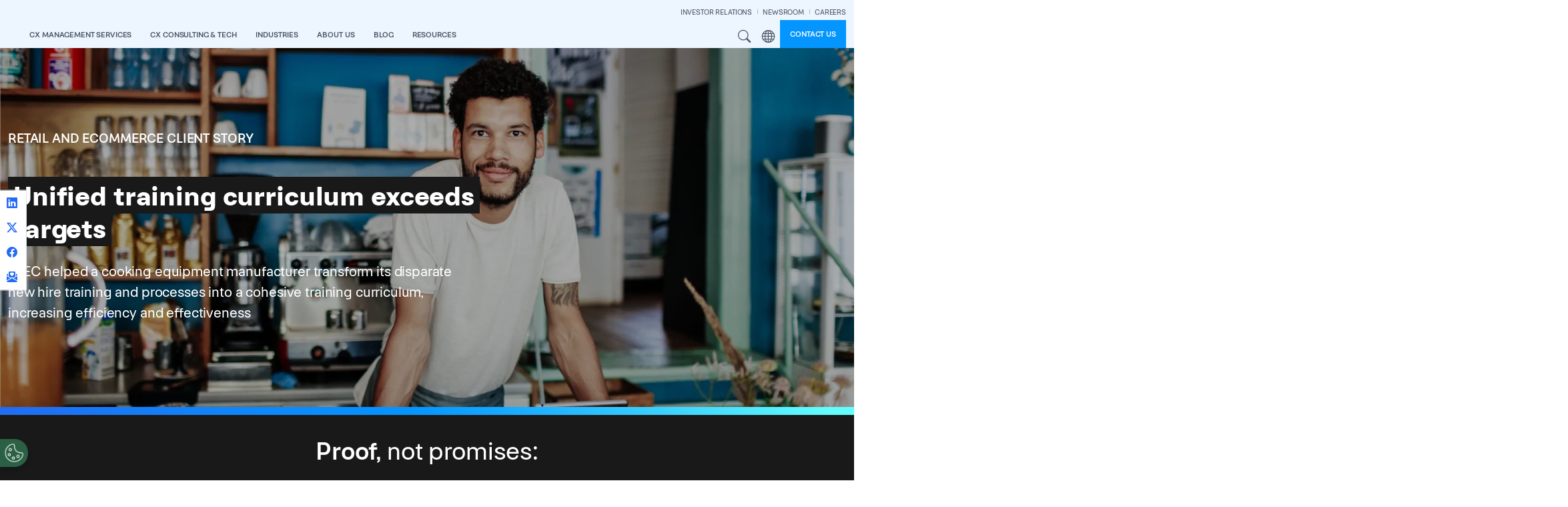

--- FILE ---
content_type: text/html; charset=UTF-8
request_url: https://www.ttec.com/client-stories/unified-training-curriculum-exceeds-targets
body_size: 24110
content:
<!DOCTYPE html>
<html lang="en" dir="ltr" prefix="og: https://ogp.me/ns#">
  <head>
    <meta charset="utf-8" />
<meta name="description" content="TTEC helped a cooking equipment manufacturer transform its disparate new hire training and processes into a cohesive training curriculum, increasing efficiency and effectiveness" />
<link rel="canonical" href="https://www.ttec.com/client-stories/unified-training-curriculum-exceeds-targets" />
<meta name="referrer" content="strict-origin-when-cross-origin" />
<meta property="og:title" content="Unified training curriculum exceeds targets" />
<meta property="og:description" content="TTEC helped a cooking equipment manufacturer transform its disparate new hire training and processes into a cohesive training curriculum, increasing efficiency and effectiveness" />
<meta property="og:image" content="https://www.ttec.com/sites/default/files/2023-06/thumb-cs-unified-training-curriculum-exceeds-targets.jpg" />
<meta name="twitter:title" content="Unified training curriculum exceeds targets" />
<meta name="twitter:image" content="https://www.ttec.com/sites/default/files/2023-06/thumb-cs-unified-training-curriculum-exceeds-targets.jpg" />
<meta name="Generator" content="Drupal 10 (https://www.drupal.org)" />
<meta name="MobileOptimized" content="width" />
<meta name="HandheldFriendly" content="true" />
<meta name="viewport" content="width=device-width, initial-scale=1, shrink-to-fit=no" />
<script type="application/ld+json">{
    "@context": "https://schema.org",
    "@graph": [
        {
            "@type": "Organization",
            "name": "TTEC"
        }
    ]
}</script>
<meta http-equiv="x-ua-compatible" content="ie=edge" />
<link rel="icon" href="/sites/default/files/favicon.ico" type="image/vnd.microsoft.icon" />
<link rel="alternate" hreflang="en" href="https://www.ttec.com/client-stories/unified-training-curriculum-exceeds-targets" />
<link rel="alternate" hreflang="en-au" href="https://www.ttec.com/asiapacific/client-stories/unified-training-curriculum-exceeds-targets" />
<link rel="alternate" hreflang="en-gb" href="https://www.ttec.com/emea/client-stories/unified-training-curriculum-exceeds-targets" />

    <title>Unified training curriculum exceeds targets | TTEC</title>
    
    <link rel="stylesheet" media="all" href="/sites/default/files/css/css_4Pw8Uws_fFwdMV6P2FOzZUEu0gXbohUBSHSacXvAXFk.css?delta=0&amp;language=en&amp;theme=ttec_bootstrap_barrio&amp;include=[base64]" />
<link rel="stylesheet" media="all" href="/sites/default/files/css/css_hZNDI0_hZPd64-TebLFlXi0FIiqthX0nQhVcmNTmtKE.css?delta=1&amp;language=en&amp;theme=ttec_bootstrap_barrio&amp;include=[base64]" />
<link rel="stylesheet" media="all" href="/themes/custom/ttec_bootstrap_barrio/dist/css/style.min.css?t5qg73" />
<link rel="stylesheet" media="all" href="/sites/default/files/css/css_4iE7FHU55Rr6Wz505ev9uRh5Ot867ircvN_um9p7vS0.css?delta=3&amp;language=en&amp;theme=ttec_bootstrap_barrio&amp;include=[base64]" />
<link rel="stylesheet" media="print" href="/sites/default/files/css/css_hn_nh7UeDHp5BGww-t5qq_yU_ksYoRpqQonsIa7tcE8.css?delta=4&amp;language=en&amp;theme=ttec_bootstrap_barrio&amp;include=[base64]" />

    

        <link rel="preload" href="/themes/custom/ttec_bootstrap_barrio/fonts/figtree/figtree-2.0.2/fonts/webfonts/Figtree-Regular.woff2" as="font" type="font/woff2" crossorigin="anomymous">
    <link rel="preload" href="/themes/custom/ttec_bootstrap_barrio/fonts/figtree/figtree-2.0.2/fonts/webfonts/Figtree-Bold.woff2" as="font" type="font/woff2" crossorigin="anomymous">
    <link rel="preload" href="/themes/custom/ttec_bootstrap_barrio/fonts/figtree/figtree-2.0.2/fonts/webfonts/Figtree-Light.woff2" as="font" type="font/woff2" crossorigin="anomymous">

  </head>
  <body class="layout-no-sidebars page-node-1468 path-node node--type-page">
    <a href="#main-content" class="visually-hidden-focusable skip-to-content-link btn btn-pill btn-sm btn-medium-blue mt-2 ms-2">
      Skip to main content
    </a>
    
      <div class="dialog-off-canvas-main-canvas" data-off-canvas-main-canvas>
    <div id="page-wrapper" class="en">
  <div id="page">
        <header id="header" class="header" role="banner" aria-label="Site header">
                      <nav class="navbar py-0 sticky-top navbar-expand-xl" id="navbar-main" aria-label="Main Navigation">
                    <div class="container-fluid cw-1750 justify-content-between">
                              <a href="/" title="View TTEC homepage" rel="home" class="navbar-brand">
              <img src="/themes/custom/ttec_bootstrap_barrio/img/logos/ttec-logo.svg" alt="TTEC logo" class="img-fluid" />
          </a>
  

              <section class="row region region-mobile-menu-utils">
    <div id="block-ttec-bootstrap-barrio-mobilemenusearchandregionbuttons" class="block-content-basic block block-block-content block-block-content4a6ef375-8597-4766-8a53-82ed3658679e">
  
    
      <div class="content">
      
            <div class="clearfix text-formatted field field--name-body field--type-text-with-summary field--label-hidden field__item"><div class="hstack">
	<div>
		<button class="d-xl-none me-2 site-search-modal-toggle fw-semibold lh-sm nav-link btn btn-link text-uppercase">Search</button>
	</div>
	<div>
		<div class="d-xl-none dropdown me-2">
			<button class="dropdown-toggle mega-menu-region-icon fw-semibold lh-sm nav-link btn btn-link text-uppercase" type="button" data-bs-toggle="dropdown" aria-expanded="false">
				Region
			</button>
			<ul class="dropdown-menu dropdown-menu-end rounded-0 border-0 pt-0">
				<li>
					<span class="dropdown-header fw-semibold white-text mb-0 neutral-blue-7-bg mb-2">Region</span>
				</li>
				<li>
					<a class="dropdown-item" href="/">Global</a>
				</li>
				<li>
					<a class="dropdown-item" href="/emea">EMEA</a>
				</li>
				<li>
					<a class="dropdown-item" href="/asiapacific">APAC</a>
				</li>
				<li>
					<a class="dropdown-item" href="/canada">Canada</a>
				</li>
			</ul>
		</div>
	</div>
</div></div>
      
    </div>
  </div>

  </section>

                          <button class="navbar-toggler collapsed" type="button" data-bs-toggle="offcanvas" data-bs-target="#CollapsingNavbar" aria-controls="CollapsingNavbar" aria-expanded="false" aria-label="Toggle navigation"><span class="navbar-toggler-icon"></span></button>
              <div class="offcanvas offcanvas-end" id="CollapsingNavbar">
                                  <div class="offcanvas-header">
                    <button type="button" class="btn-close text-reset" data-bs-dismiss="offcanvas" aria-label="Close"></button>
                  </div>
                  <div class="offcanvas-body">
                    <div class="offcanvas-body-inner">
                                                    <section class="region region-secondary-menu">
    <div id="block-ttec-bootstrap-barrio-secondarynavigation" class="block-content-basic block block-block-content block-block-content1a1792c5-9cab-4b16-9b6f-f9d767fd14bc">
  
    
      <div class="content">
      
            <div class="clearfix text-formatted field field--name-body field--type-text-with-summary field--label-hidden field__item"><div class="menu--secondary-navigation">
<ul class="clearfix nav navbar-nav justify-content-end">
  <li class="nav-item">
    <a href="https://investors.ttec.com/" target="_blank" class="nav-link">INVESTOR RELATIONS</a>
  </li>
  <li class="nav-item">
    <a href="/newsroom" class="nav-link">NEWSROOM</a>
  </li>
  <li class="nav-item">
    <a href="https://www.ttecjobs.com" target="_blank" class="nav-link pe-0">CAREERS</a>
  </li>
</ul>
</div></div>
      
    </div>
  </div>

  </section>

                                  <div id="block-mainnavigation" class="block block-tb-megamenu block-tb-megamenu-menu-blockmain">
  
    
      <div class="content">
      
      <div class=" always-show">
    <ul  class="tb-megamenu-nav nav level-0 items-9 navbar-nav gap-1 gap-xl-0 align-items-xl-end" role="list" >
      
          
  


<li  class="tb-megamenu-item level-1 mega cx-management-services-menu mega-align-left dropdown nav-item" data-id="menu_link_content:9d6e5b8d-f931-452f-8f05-ce41f7314625" data-level="1" data-type="menu_item" data-class="cx-management-services-menu" data-xicon="" data-caption="" data-alignsub="left" data-group="0" data-hidewcol="0" data-hidesub="0" data-label="" aria-level="1" >
    <a href="/cx-management-services"  class="dropdown-toggle fw-semibold lh-sm nav-link text-uppercase" aria-label="Open main submenu" data-bs-toggle="dropdown" role="button" tabindex="0">

    CX Management Services

    
    
    </a>
  <div  class="tb-megamenu-submenu dropdown-menu mega-dropdown-menu nav-child" data-class="" data-width="" role="list">
  <div class="mega-dropdown-inner">
          <div class="row flex-column flex-xl-row justify-content-xl-center flex-nowrap">
      <div  data-showblocktitle="0" class="tb-megamenu-column span mega-col-nav col" data-class="" data-width="" data-hidewcol="" id="tb-megamenu-column-1">
  <div class="tb-megamenu-column-inner mega-inner clearfix">
                 <div  class="tb-block tb-megamenu-block" data-type="block" data-block="ttec_bootstrap_barrio_megamenucxmanagementservicesheader">
    <div class="block-inner">
      <div id="block-block-contenta7afa03d-7503-4a72-b47a-f9de90eeb121" class="block-content-basic block block-block-content block-block-contenta7afa03d-7503-4a72-b47a-f9de90eeb121">
  
    
      <div class="content">
      
            <div class="clearfix text-formatted field field--name-body field--type-text-with-summary field--label-hidden field__item"><div class="neutral-blue-7-bg p-nav-heading d-none d-xl-block">
    <p class="fs-nav-heading fw-semibold white-text mb-0 lh-1">Digitally enabled talent &amp; contact center services</p>
</div></div>
      
    </div>
  </div>

    </div>
  </div>

      </div>
</div>

  </div>

          <div class="row flex-column flex-xl-row justify-content-xl-center flex-nowrap">
      <div  class="tb-megamenu-column span4 mega-col-nav col" data-class="" data-width="4" data-hidewcol="0" id="tb-megamenu-column-2">
  <div class="tb-megamenu-column-inner mega-inner clearfix">
               <ul  class="tb-megamenu-subnav mega-nav level-1 items-1 list-unstyled" role="list">
      
          
  


<li  class="tb-megamenu-item level-2 mega mega-group nav-item" data-id="menu_link_content:f8cb5f25-4c3e-44b5-912c-db2dbcd328dc" data-level="2" data-type="menu_item" data-class="" data-xicon="" data-caption="" data-alignsub="" data-group="1" data-hidewcol="0" data-hidesub="0" data-label="" aria-level="2" >
    <a href="/cx-management-services/services"  class="mega-group-title brand-blue-text fs-nav-heading nav-link tb-megamenu-no-submenu" aria-label="Open group menu" tabindex="0">

    Services

    
    
    </a>
  <div  class="tb-megamenu-submenu mega-group-ct nav-child" data-class="" data-width="" role="list">
  <div class="mega-dropdown-inner">
          <div class="row flex-column flex-xl-row justify-content-xl-center flex-nowrap">
      <div  class="tb-megamenu-column span12 mega-col-nav col" data-class="" data-width="12" data-hidewcol="0" id="tb-megamenu-column-3">
  <div class="tb-megamenu-column-inner mega-inner clearfix">
               <ul  class="tb-megamenu-subnav mega-nav level-2 items-8 list-unstyled" role="list">
      
          
  


<li  class="tb-megamenu-item level-3 mega nav-item" data-id="menu_link_content:ac428616-8b9d-4193-94b2-c740e646aa73" data-level="3" data-type="menu_item" data-class="" data-xicon="" data-caption="" data-alignsub="" data-group="0" data-hidewcol="0" data-hidesub="0" data-label="" aria-level="3" >
    <a href="/generation-ai"  class="nav-link tb-megamenu-no-submenu" tabindex="0">

    AI-Enhanced Services

    
    
    </a>
  
</li>

      
          
  


<li  class="tb-megamenu-item level-3 mega nav-item" data-id="menu_link_content:be110564-e621-481f-9142-de4719d61948" data-level="3" data-type="menu_item" data-class="" data-xicon="" data-caption="" data-alignsub="" data-group="0" data-hidewcol="0" data-hidesub="0" data-label="" aria-level="3" >
    <a href="/services/back-office-support-services"  class="nav-link tb-megamenu-no-submenu" tabindex="0">

    Back Office

    
    
    </a>
  
</li>

      
          
  


<li  class="tb-megamenu-item level-3 mega nav-item" data-id="menu_link_content:d2559e99-cb09-4a2a-93c3-96854f3ef22a" data-level="3" data-type="menu_item" data-class="" data-xicon="" data-caption="" data-alignsub="" data-group="0" data-hidewcol="0" data-hidesub="0" data-label="" aria-level="3" >
    <a href="/services/customer-care-outsourcing"  class="nav-link tb-megamenu-no-submenu" tabindex="0">

    Customer Care

    
    
    </a>
  
</li>

      
          
  


<li  class="tb-megamenu-item level-3 mega nav-item" data-id="menu_link_content:37d98f4b-baf4-4ba4-b7a7-d935873f6e1a" data-level="3" data-type="menu_item" data-class="" data-xicon="" data-caption="" data-alignsub="" data-group="0" data-hidewcol="0" data-hidesub="0" data-label="" aria-level="3" >
    <a href="/services/cx-optimization-services"  class="nav-link tb-megamenu-no-submenu" tabindex="0">

    Managed Services

    
    
    </a>
  
</li>

      
          
  


<li  class="tb-megamenu-item level-3 mega nav-item" data-id="menu_link_content:75c543d4-e8fb-48a3-a35f-8177cff50fff" data-level="3" data-type="menu_item" data-class="" data-xicon="" data-caption="" data-alignsub="" data-group="0" data-hidewcol="0" data-hidesub="0" data-label="" aria-level="3" >
    <a href="/services/work-from-home"  class="nav-link tb-megamenu-no-submenu" tabindex="0">

    Remote CX

    
    
    </a>
  
</li>

      
          
  


<li  class="tb-megamenu-item level-3 mega nav-item" data-id="menu_link_content:b26bdbe2-c677-4861-aff8-2bd06cc7216e" data-level="3" data-type="menu_item" data-class="" data-xicon="" data-caption="" data-alignsub="" data-group="0" data-hidewcol="0" data-hidesub="0" data-label="" aria-level="3" >
    <a href="/services/revenue-generation"  class="nav-link tb-megamenu-no-submenu" tabindex="0">

    Revenue Generation

    
    
    </a>
  
</li>

      
          
  


<li  class="tb-megamenu-item level-3 mega nav-item" data-id="menu_link_content:3d405878-a53b-4d48-964e-60bb62887e30" data-level="3" data-type="menu_item" data-class="" data-xicon="" data-caption="" data-alignsub="" data-group="0" data-hidewcol="0" data-hidesub="0" data-label="" aria-level="3" >
    <a href="/services/tech-support-as-a-service"  class="nav-link tb-megamenu-no-submenu" tabindex="0">

    Technology Support

    
    
    </a>
  
</li>

      
          
  


<li  class="tb-megamenu-item level-3 mega nav-item" data-id="menu_link_content:fb72de7b-febf-46dc-9071-4405aa692320" data-level="3" data-type="menu_item" data-class="" data-xicon="" data-caption="" data-alignsub="" data-group="0" data-hidewcol="0" data-hidesub="0" data-label="" aria-level="3" >
    <a href="/services/trust-and-safety"  class="nav-link tb-megamenu-no-submenu" tabindex="0">

    Trust &amp; Safety

    
    
    </a>
  
</li>

  </ul>

      </div>
</div>

  </div>

      </div>
</div>

</li>

  </ul>

      </div>
</div>

      <div  class="tb-megamenu-column span4 mega-col-nav col" data-class="" data-width="4" data-hidewcol="" id="tb-megamenu-column-4">
  <div class="tb-megamenu-column-inner mega-inner clearfix">
               <ul  class="tb-megamenu-subnav mega-nav level-1 items-1 list-unstyled" role="list">
      
          
  


<li  class="tb-megamenu-item level-2 mega mega-group nav-item" data-id="menu_link_content:0c68456c-9bbd-4de0-90c5-761416130c98" data-level="2" data-type="menu_item" data-class="" data-xicon="" data-caption="" data-alignsub="" data-group="1" data-hidewcol="0" data-hidesub="0" data-label="" aria-level="2" >
    <a href="/cx-management-services/cx-transformation"  class="mega-group-title brand-blue-text fs-nav-heading nav-link tb-megamenu-no-submenu" aria-label="Open group menu" tabindex="0">

    CX Transformation

    
    
    </a>
  <div  class="tb-megamenu-submenu mega-group-ct nav-child" data-class="" data-width="" role="list">
  <div class="mega-dropdown-inner">
          <div class="row flex-column flex-xl-row justify-content-xl-center flex-nowrap">
      <div  class="tb-megamenu-column span12 mega-col-nav col" data-class="" data-width="12" data-hidewcol="0" id="tb-megamenu-column-5">
  <div class="tb-megamenu-column-inner mega-inner clearfix">
               <ul  class="tb-megamenu-subnav mega-nav level-2 items-4 list-unstyled" role="list">
      
          
  


<li  class="tb-megamenu-item level-3 mega nav-item" data-id="menu_link_content:185cb9e2-64f3-4dc0-bf92-80b4721494d1" data-level="3" data-type="menu_item" data-class="" data-xicon="" data-caption="" data-alignsub="" data-group="0" data-hidewcol="0" data-hidesub="0" data-label="" aria-level="3" >
    <a href="/cx-management-services/cx-transformation#ai-powered-contact-center"  class="nav-link tb-megamenu-no-submenu" tabindex="0">

    AI-powered Contact Center

    
    
    </a>
  
</li>

      
          
  


<li  class="tb-megamenu-item level-3 mega nav-item" data-id="menu_link_content:bc4f856c-d66c-4eaf-a132-5763b6c17e1c" data-level="3" data-type="menu_item" data-class="" data-xicon="" data-caption="" data-alignsub="" data-group="0" data-hidewcol="0" data-hidesub="0" data-label="" aria-level="3" >
    <a href="/cx-management-services/cx-transformation#customer-journey-orchestration"  class="nav-link tb-megamenu-no-submenu" tabindex="0">

    Customer Journey Orchestration

    
    
    </a>
  
</li>

      
          
  


<li  class="tb-megamenu-item level-3 mega nav-item" data-id="menu_link_content:a3a346ac-8dba-44af-9ec0-7a306ffbbe74" data-level="3" data-type="menu_item" data-class="" data-xicon="" data-caption="" data-alignsub="" data-group="0" data-hidewcol="0" data-hidesub="0" data-label="" aria-level="3" >
    <a href="/cx-management-services/cx-transformation#cx-data-insights"  class="nav-link tb-megamenu-no-submenu" tabindex="0">

    CX Data &amp; Analytics

    
    
    </a>
  
</li>

      
          
  


<li  class="tb-megamenu-item level-3 mega nav-item" data-id="menu_link_content:b9dae4ac-007a-40bc-8acf-8aa354b49d00" data-level="3" data-type="menu_item" data-class="" data-xicon="" data-caption="" data-alignsub="" data-group="0" data-hidewcol="0" data-hidesub="0" data-label="" aria-level="3" >
    <a href="/cx-management-services/cx-transformation#experience-fulfillment"  class="nav-link tb-megamenu-no-submenu" tabindex="0">

    Experience Fulfillment

    
    
    </a>
  
</li>

  </ul>

      </div>
</div>

  </div>

      </div>
</div>

</li>

  </ul>

      </div>
</div>

      <div  class="tb-megamenu-column span4 mega-col-nav col" data-class="" data-width="4" data-hidewcol="" id="tb-megamenu-column-6">
  <div class="tb-megamenu-column-inner mega-inner clearfix">
               <ul  class="tb-megamenu-subnav mega-nav level-1 items-1 list-unstyled" role="list">
      
          
  


<li  class="tb-megamenu-item level-2 mega mega-group nav-item" data-id="menu_link_content:84c988bf-a37f-497a-9df4-436e96d9a3b9" data-level="2" data-type="menu_item" data-class="" data-xicon="" data-caption="" data-alignsub="" data-group="1" data-hidewcol="0" data-hidesub="0" data-label="" aria-level="2" >
    <a href="/cx-management-services/technology-and-platforms"  class="mega-group-title brand-blue-text fs-nav-heading nav-link tb-megamenu-no-submenu" aria-label="Open group menu" tabindex="0">

    Technology &amp; Platforms

    
    
    </a>
  <div  class="tb-megamenu-submenu mega-group-ct nav-child" data-class="" data-width="" role="list">
  <div class="mega-dropdown-inner">
          <div class="row flex-column flex-xl-row justify-content-xl-center flex-nowrap">
      <div  class="tb-megamenu-column span12 mega-col-nav col" data-class="" data-width="12" data-hidewcol="0" id="tb-megamenu-column-7">
  <div class="tb-megamenu-column-inner mega-inner clearfix">
               <ul  class="tb-megamenu-subnav mega-nav level-2 items-10 list-unstyled" role="list">
      
          
  


<li  class="tb-megamenu-item level-3 mega nav-item" data-id="menu_link_content:0f2a0ed4-1bcc-4dfc-a65d-b2f60a7950b2" data-level="3" data-type="menu_item" data-class="" data-xicon="" data-caption="" data-alignsub="" data-group="0" data-hidewcol="0" data-hidesub="0" data-label="" aria-level="3" >
    <span class="nav-link-header fw-bold tb-megamenu-no-submenu" tabindex="0">

    Conversational Clarity

    
    
    </span>
  
</li>

      
          
  


<li  class="tb-megamenu-item level-3 mega nav-item" data-id="menu_link_content:996b724a-5ebc-404e-b854-1143a3fcb88a" data-level="3" data-type="menu_item" data-class="" data-xicon="" data-caption="" data-alignsub="" data-group="0" data-hidewcol="0" data-hidesub="0" data-label="" aria-level="3" >
    <a href="/ttec-addi"  class="ms-3 nav-link tb-megamenu-no-submenu" tabindex="0">

    TTEC ADDI 

    
    
    </a>
  
</li>

      
          
  


<li  class="tb-megamenu-item level-3 mega nav-item" data-id="menu_link_content:9e11b654-0e1b-47cb-a7c7-a741ed12ceac" data-level="3" data-type="menu_item" data-class="" data-xicon="" data-caption="" data-alignsub="" data-group="0" data-hidewcol="0" data-hidesub="0" data-label="" aria-level="3" >
    <a href="/cx-management-services/technology-and-platforms#clarity"  class="ms-3 nav-link tb-megamenu-no-submenu" tabindex="0">

    TTEC Clarity 

    
    
    </a>
  
</li>

      
          
  


<li  class="tb-megamenu-item level-3 mega nav-item" data-id="menu_link_content:1080a5b8-9ae5-4df3-abec-c7c87738eed1" data-level="3" data-type="menu_item" data-class="" data-xicon="" data-caption="" data-alignsub="" data-group="0" data-hidewcol="0" data-hidesub="0" data-label="" aria-level="3" >
    <span class="nav-link-header fw-bold tb-megamenu-no-submenu" tabindex="0">

    Associate Excellence

    
    
    </span>
  
</li>

      
          
  


<li  class="tb-megamenu-item level-3 mega nav-item" data-id="menu_link_content:252d1157-1fb9-4a24-9ff7-30d0983cc2bf" data-level="3" data-type="menu_item" data-class="" data-xicon="" data-caption="" data-alignsub="" data-group="0" data-hidewcol="0" data-hidesub="0" data-label="" aria-level="3" >
    <a href="/cx-management-services/technology-and-platforms#perform"  class="ms-3 nav-link tb-megamenu-no-submenu" tabindex="0">

    TTEC Perform 

    
    
    </a>
  
</li>

      
          
  


<li  class="tb-megamenu-item level-3 mega nav-item" data-id="menu_link_content:d63e597a-a22f-4a89-845a-d8ae6689094d" data-level="3" data-type="menu_item" data-class="" data-xicon="" data-caption="" data-alignsub="" data-group="0" data-hidewcol="0" data-hidesub="0" data-label="" aria-level="3" >
    <a href="/cx-management-services/technology-and-platforms#let-me-know"  class="ms-3 nav-link tb-megamenu-no-submenu" tabindex="0">

    TTEC Let Me Know 

    
    
    </a>
  
</li>

      
          
  


<li  class="tb-megamenu-item level-3 mega nav-item" data-id="menu_link_content:e6b0a38c-f2e8-4d4d-8ac2-0204574b0fb3" data-level="3" data-type="menu_item" data-class="" data-xicon="" data-caption="" data-alignsub="" data-group="0" data-hidewcol="0" data-hidesub="0" data-label="" aria-level="3" >
    <a href="/cx-management-services/technology-and-platforms#realskill"  class="ms-3 nav-link tb-megamenu-no-submenu" tabindex="0">

    TTEC RealSkill 

    
    
    </a>
  
</li>

      
          
  


<li  class="tb-megamenu-item level-3 mega nav-item" data-id="menu_link_content:8557e10b-efe6-4f6c-b242-ce773f145f53" data-level="3" data-type="menu_item" data-class="" data-xicon="" data-caption="" data-alignsub="" data-group="0" data-hidewcol="0" data-hidesub="0" data-label="" aria-level="3" >
    <a href="/cx-management-services/technology-and-platforms#insights"  class="ms-3 nav-link tb-megamenu-no-submenu" tabindex="0">

    TTEC Insights

    
    
    </a>
  
</li>

      
          
  


<li  class="tb-megamenu-item level-3 mega nav-item" data-id="menu_link_content:f80bf9d7-42aa-4cdb-ae56-566026b84266" data-level="3" data-type="menu_item" data-class="" data-xicon="" data-caption="" data-alignsub="" data-group="0" data-hidewcol="0" data-hidesub="0" data-label="" aria-level="3" >
    <span class="nav-link-header fw-bold tb-megamenu-no-submenu" tabindex="0">

    Trust and Safety

    
    
    </span>
  
</li>

      
          
  


<li  class="tb-megamenu-item level-3 mega nav-item" data-id="menu_link_content:f1d3487b-0e34-4734-a6bf-713885a17cca" data-level="3" data-type="menu_item" data-class="" data-xicon="" data-caption="" data-alignsub="" data-group="0" data-hidewcol="0" data-hidesub="0" data-label="" aria-level="3" >
    <a href="/cx-management-services/technology-and-platforms#intelligent-fraud-automation"  class="ms-3 nav-link tb-megamenu-no-submenu" tabindex="0">

    TTEC Intelligent Fraud Automation

    
    
    </a>
  
</li>

  </ul>

      </div>
</div>

  </div>

      </div>
</div>

</li>

  </ul>

      </div>
</div>

  </div>

      </div>
</div>

</li>

      
          
  


<li  class="tb-megamenu-item level-1 mega mega-align-left dropdown nav-item" data-id="menu_link_content:b0803a6a-56a4-4afe-b650-56a9056144e0" data-level="1" data-type="menu_item" data-class="" data-xicon="" data-caption="" data-alignsub="left" data-group="0" data-hidewcol="0" data-hidesub="0" data-label="" aria-level="1" >
    <a href="/cx-consulting-and-tech"  class="dropdown-toggle fw-semibold lh-sm nav-link text-uppercase" aria-label="Open main submenu" data-bs-toggle="dropdown" role="button" tabindex="0">

    CX Consulting &amp; Tech

    
    
    </a>
  <div  class="tb-megamenu-submenu dropdown-menu mega-dropdown-menu nav-child" data-class="" data-width="" role="list">
  <div class="mega-dropdown-inner">
          <div class="row flex-column flex-xl-row justify-content-xl-center flex-nowrap">
      <div  data-showblocktitle="0" class="tb-megamenu-column span mega-col-nav col" data-class="" data-width="" data-hidewcol="" id="tb-megamenu-column-8">
  <div class="tb-megamenu-column-inner mega-inner clearfix">
                 <div  class="tb-block tb-megamenu-block" data-type="block" data-block="ttec_bootstrap_barrio_megamenucxconsultingtechheader">
    <div class="block-inner">
      <div id="block-block-content34ef66f7-835d-465f-86eb-f8b5b90e97e2" class="block-content-basic block block-block-content block-block-content34ef66f7-835d-465f-86eb-f8b5b90e97e2">
  
    
      <div class="content">
      
            <div class="clearfix text-formatted field field--name-body field--type-text-with-summary field--label-hidden field__item"><div class="neutral-blue-7-bg p-nav-heading d-none d-xl-block">
    <p class="fs-nav-heading fw-semibold white-text mb-0 lh-1">Insight driven CX consulting &amp; technology solutions</p>
</div></div>
      
    </div>
  </div>

    </div>
  </div>

      </div>
</div>

  </div>

          <div class="row flex-column flex-xl-row justify-content-xl-center flex-nowrap">
      <div  class="tb-megamenu-column span4 mega-col-nav col" data-class="" data-width="4" data-hidewcol="0" id="tb-megamenu-column-9">
  <div class="tb-megamenu-column-inner mega-inner clearfix">
               <ul  class="tb-megamenu-subnav mega-nav level-1 items-1 list-unstyled" role="list">
      
          
  


<li  class="tb-megamenu-item level-2 mega mega-group nav-item" data-id="menu_link_content:640b5012-69fb-4578-880d-24a18da35252" data-level="2" data-type="menu_item" data-class="" data-xicon="" data-caption="" data-alignsub="" data-group="1" data-hidewcol="0" data-hidesub="0" data-label="" aria-level="2" >
    <a href="/cx-consulting-and-tech/solutions"  class="mega-group-title dark-blue-1-text fs-nav-heading nav-link tb-megamenu-no-submenu" aria-label="Open group menu" tabindex="0">

    Solutions

    
    
    </a>
  <div  class="tb-megamenu-submenu mega-group-ct nav-child" data-class="" data-width="" role="list">
  <div class="mega-dropdown-inner">
          <div class="row flex-column flex-xl-row justify-content-xl-center flex-nowrap">
      <div  class="tb-megamenu-column span12 mega-col-nav col" data-class="" data-width="12" data-hidewcol="0" id="tb-megamenu-column-10">
  <div class="tb-megamenu-column-inner mega-inner clearfix">
               <ul  class="tb-megamenu-subnav mega-nav level-2 items-7 list-unstyled" role="list">
      
          
  


<li  class="tb-megamenu-item level-3 mega nav-item" data-id="menu_link_content:497b9b9d-e5a9-4285-94c6-8fe482e4bf11" data-level="3" data-type="menu_item" data-class="" data-xicon="" data-caption="" data-alignsub="" data-group="0" data-hidewcol="0" data-hidesub="0" data-label="" aria-level="3" >
    <a href="/cx-consulting-and-tech/solutions#artificial-intelligence"  class="nav-link tb-megamenu-no-submenu" tabindex="0">

    Artificial Intelligence

    
    
    </a>
  
</li>

      
          
  


<li  class="tb-megamenu-item level-3 mega nav-item" data-id="menu_link_content:5d4b06cb-ec84-443d-b301-70348df3e383" data-level="3" data-type="menu_item" data-class="" data-xicon="" data-caption="" data-alignsub="" data-group="0" data-hidewcol="0" data-hidesub="0" data-label="" aria-level="3" >
    <a href="/cx-consulting-and-tech/solutions#contact-center-technology"  class="nav-link tb-megamenu-no-submenu" tabindex="0">

    Contact Center Technology

    
    
    </a>
  
</li>

      
          
  


<li  class="tb-megamenu-item level-3 mega nav-item" data-id="menu_link_content:bdd1dabe-d17a-4666-9749-6f979eeaecc8" data-level="3" data-type="menu_item" data-class="" data-xicon="" data-caption="" data-alignsub="" data-group="0" data-hidewcol="0" data-hidesub="0" data-label="" aria-level="3" >
    <a href="/cx-consulting-and-tech/solutions#customer-relationship-management"  class="nav-link tb-megamenu-no-submenu" tabindex="0">

    Customer Relationship Management

    
    
    </a>
  
</li>

      
          
  


<li  class="tb-megamenu-item level-3 mega nav-item" data-id="menu_link_content:ee2561cc-f67b-46f1-95a0-4c0b8bab0f96" data-level="3" data-type="menu_item" data-class="" data-xicon="" data-caption="" data-alignsub="" data-group="0" data-hidewcol="0" data-hidesub="0" data-label="" aria-level="3" >
    <a href="/cx-consulting-and-tech/solutions#cx-strategy-and-design"  class="nav-link tb-megamenu-no-submenu" tabindex="0">

    CX Strategy &amp; Design

    
    
    </a>
  
</li>

      
          
  


<li  class="tb-megamenu-item level-3 mega nav-item" data-id="menu_link_content:6dd5772a-eead-4ac2-89d8-4cca6679224f" data-level="3" data-type="menu_item" data-class="" data-xicon="" data-caption="" data-alignsub="" data-group="0" data-hidewcol="0" data-hidesub="0" data-label="" aria-level="3" >
    <a href="/cx-consulting-and-tech/solutions#data-and-analytics"  class="nav-link tb-megamenu-no-submenu" tabindex="0">

    Data &amp; Analytics

    
    
    </a>
  
</li>

      
          
  


<li  class="tb-megamenu-item level-3 mega nav-item" data-id="menu_link_content:925b50f3-cfe1-4402-99c8-b71fb0cb388f" data-level="3" data-type="menu_item" data-class="" data-xicon="" data-caption="" data-alignsub="" data-group="0" data-hidewcol="0" data-hidesub="0" data-label="" aria-level="3" >
    <a href="/cx-consulting-and-tech/solutions#managed-services"  class="nav-link tb-megamenu-no-submenu" tabindex="0">

    Managed Services

    
    
    </a>
  
</li>

      
          
  


<li  class="tb-megamenu-item level-3 mega nav-item" data-id="menu_link_content:e380a98e-e6dd-49f8-bae8-3fa73658afae" data-level="3" data-type="menu_item" data-class="" data-xicon="" data-caption="" data-alignsub="" data-group="0" data-hidewcol="0" data-hidesub="0" data-label="" aria-level="3" >
    <a href="/cx-consulting-and-tech/solutions#software-and-digital-engineering"  class="nav-link tb-megamenu-no-submenu" tabindex="0">

    Software &amp; Digital Engineering

    
    
    </a>
  
</li>

  </ul>

      </div>
</div>

  </div>

      </div>
</div>

</li>

  </ul>

      </div>
</div>

      <div  class="tb-megamenu-column span4 mega-col-nav col" data-class="" data-width="4" data-hidewcol="" id="tb-megamenu-column-11">
  <div class="tb-megamenu-column-inner mega-inner clearfix">
               <ul  class="tb-megamenu-subnav mega-nav level-1 items-1 list-unstyled" role="list">
      
          
  


<li  class="tb-megamenu-item level-2 mega mega-group nav-item" data-id="menu_link_content:2eb68ee1-0572-452d-9b79-df65287ffc2d" data-level="2" data-type="menu_item" data-class="" data-xicon="" data-caption="" data-alignsub="" data-group="1" data-hidewcol="0" data-hidesub="0" data-label="" aria-level="2" >
    <a href="/cx-consulting-and-tech/cx-transformation"  class="mega-group-title dark-blue-1-text fs-nav-heading nav-link tb-megamenu-no-submenu" aria-label="Open group menu" tabindex="0">

    CX Transformation

    
    
    </a>
  <div  class="tb-megamenu-submenu mega-group-ct nav-child" data-class="" data-width="" role="list">
  <div class="mega-dropdown-inner">
          <div class="row flex-column flex-xl-row justify-content-xl-center flex-nowrap">
      <div  class="tb-megamenu-column span12 mega-col-nav col" data-class="" data-width="12" data-hidewcol="0" id="tb-megamenu-column-12">
  <div class="tb-megamenu-column-inner mega-inner clearfix">
               <ul  class="tb-megamenu-subnav mega-nav level-2 items-4 list-unstyled" role="list">
      
          
  


<li  class="tb-megamenu-item level-3 mega nav-item" data-id="menu_link_content:988ffeeb-c7ff-4e8a-aef5-c88cb5888401" data-level="3" data-type="menu_item" data-class="" data-xicon="" data-caption="" data-alignsub="" data-group="0" data-hidewcol="0" data-hidesub="0" data-label="" aria-level="3" >
    <a href="/cx-consulting-and-tech/cx-transformation#ai-powered-contact-center"  class="nav-link tb-megamenu-no-submenu" tabindex="0">

    AI-powered Contact Center

    
    
    </a>
  
</li>

      
          
  


<li  class="tb-megamenu-item level-3 mega nav-item" data-id="menu_link_content:388ff773-799d-4581-8fc1-c648b084c2d5" data-level="3" data-type="menu_item" data-class="" data-xicon="" data-caption="" data-alignsub="" data-group="0" data-hidewcol="0" data-hidesub="0" data-label="" aria-level="3" >
    <a href="/cx-consulting-and-tech/cx-transformation#customer-journey-orchestration"  class="nav-link tb-megamenu-no-submenu" tabindex="0">

    Customer Journey Orchestration

    
    
    </a>
  
</li>

      
          
  


<li  class="tb-megamenu-item level-3 mega nav-item" data-id="menu_link_content:c101e965-75bb-4762-b049-b25f23ba7ecd" data-level="3" data-type="menu_item" data-class="" data-xicon="" data-caption="" data-alignsub="" data-group="0" data-hidewcol="0" data-hidesub="0" data-label="" aria-level="3" >
    <a href="/cx-consulting-and-tech/cx-transformation#cx-data-insights"  class="nav-link tb-megamenu-no-submenu" tabindex="0">

    CX Data &amp; Analytics

    
    
    </a>
  
</li>

      
          
  


<li  class="tb-megamenu-item level-3 mega nav-item" data-id="menu_link_content:4c313884-4ad1-46e9-81f3-e0a014abe9fc" data-level="3" data-type="menu_item" data-class="" data-xicon="" data-caption="" data-alignsub="" data-group="0" data-hidewcol="0" data-hidesub="0" data-label="" aria-level="3" >
    <a href="/cx-consulting-and-tech/cx-transformation#experience-fulfillment"  class="nav-link tb-megamenu-no-submenu" tabindex="0">

    Experience Fulfillment

    
    
    </a>
  
</li>

  </ul>

      </div>
</div>

  </div>

      </div>
</div>

</li>

  </ul>

      </div>
</div>

      <div  class="tb-megamenu-column span4 mega-col-nav col" data-class="" data-width="4" data-hidewcol="" id="tb-megamenu-column-13">
  <div class="tb-megamenu-column-inner mega-inner clearfix">
               <ul  class="tb-megamenu-subnav mega-nav level-1 items-1 list-unstyled" role="list">
      
          
  


<li  class="tb-megamenu-item level-2 mega mega-group nav-item" data-id="menu_link_content:12765172-f73d-4ac8-bd5d-b75a14e05cfb" data-level="2" data-type="menu_item" data-class="" data-xicon="" data-caption="" data-alignsub="" data-group="1" data-hidewcol="0" data-hidesub="0" data-label="" aria-level="2" >
    <a href="/cx-consulting-and-tech/technology-and-partners"  class="mega-group-title dark-blue-1-text fs-nav-heading nav-link tb-megamenu-no-submenu" aria-label="Open group menu" tabindex="0">

    Technology &amp; Partners

    
    
    </a>
  <div  class="tb-megamenu-submenu mega-group-ct nav-child" data-class="" data-width="" role="list">
  <div class="mega-dropdown-inner">
          <div class="row flex-column flex-xl-row justify-content-xl-center flex-nowrap">
      <div  class="tb-megamenu-column span12 mega-col-nav col" data-class="" data-width="12" data-hidewcol="0" id="tb-megamenu-column-14">
  <div class="tb-megamenu-column-inner mega-inner clearfix">
               <ul  class="tb-megamenu-subnav mega-nav level-2 items-3 list-unstyled" role="list">
      
          
  


<li  class="tb-megamenu-item level-3 mega nav-item" data-id="menu_link_content:ffdead08-d70c-42b9-9786-7d09a1058585" data-level="3" data-type="menu_item" data-class="" data-xicon="" data-caption="" data-alignsub="" data-group="0" data-hidewcol="0" data-hidesub="0" data-label="" aria-level="3" >
    <a href="/cx-consulting-and-tech/technology-and-partners#cx-cloud-hyperscalers"  class="nav-link tb-megamenu-no-submenu" tabindex="0">

    CX Cloud Hyperscalers

    
    
    </a>
  
</li>

      
          
  


<li  class="tb-megamenu-item level-3 mega nav-item" data-id="menu_link_content:1657cd5b-48fd-4b8e-97df-f69437b23eca" data-level="3" data-type="menu_item" data-class="" data-xicon="" data-caption="" data-alignsub="" data-group="0" data-hidewcol="0" data-hidesub="0" data-label="" aria-level="3" >
    <a href="/cx-consulting-and-tech/technology-and-partners#cx-ecosystem-specialists"  class="nav-link tb-megamenu-no-submenu" tabindex="0">

    CX Ecosystem Specialists

    
    
    </a>
  
</li>

      
          
  


<li  class="tb-megamenu-item level-3 mega nav-item" data-id="menu_link_content:3be06e1d-6df6-44c0-9061-3befdae22a07" data-level="3" data-type="menu_item" data-class="" data-xicon="" data-caption="" data-alignsub="" data-group="0" data-hidewcol="0" data-hidesub="0" data-label="" aria-level="3" >
    <a href="/cx-consulting-and-tech/technology-and-partners#cx-platform-leaders"  class="nav-link tb-megamenu-no-submenu" tabindex="0">

    CX Platform Leaders

    
    
    </a>
  
</li>

  </ul>

      </div>
</div>

  </div>

      </div>
</div>

</li>

  </ul>

      </div>
</div>

  </div>

          <div class="row flex-column flex-xl-row justify-content-xl-center flex-nowrap">
      <div  data-showblocktitle="0" class="tb-megamenu-column span mega-col-nav col" data-class="" data-width="" data-hidewcol="" id="tb-megamenu-column-14">
  <div class="tb-megamenu-column-inner mega-inner clearfix">
                 <div  class="tb-block tb-megamenu-block" data-type="block" data-block="ttec_bootstrap_barrio_megamenucxconsultingtechfooter">
    <div class="block-inner">
      <div id="block-block-content9627b57e-5d52-49f0-868b-8e16b1a69a10" class="block-content-basic block block-block-content block-block-content9627b57e-5d52-49f0-868b-8e16b1a69a10">
  
    
      <div class="content">
      
            <div class="clearfix text-formatted field field--name-body field--type-text-with-summary field--label-hidden field__item"><a href="https://www.ttecdigital.com/" class="ttec-digital-button btn white-text fs-nav-heading">Go to ttecdigital.com</a></div>
      
    </div>
  </div>

    </div>
  </div>

      </div>
</div>

  </div>

      </div>
</div>

</li>

      
    
  


<li  class="tb-megamenu-item level-1 mega mega-align-left dropdown nav-item" data-id="menu_link_content:92c22c32-81cc-4c8c-b2fa-41fc3a211ea4" data-level="1" data-type="menu_item" data-class="" data-xicon="" data-caption="" data-alignsub="left" data-group="0" data-hidewcol="0" data-hidesub="0" data-label="" aria-level="1" >
    <button class="dropdown-toggle fw-semibold lh-sm nav-link text-uppercase" aria-label="Open main submenu" aria-expanded="false" data-bs-toggle="dropdown" role="button" tabindex="0">

    industries

    
    
    </button>
  <div  class="tb-megamenu-submenu dropdown-menu mega-dropdown-menu nav-child" data-class="" data-width="" role="list">
  <div class="mega-dropdown-inner">
          <div class="row flex-column flex-xl-row justify-content-xl-center flex-nowrap">
      <div  class="tb-megamenu-column span12 mega-col-nav col" data-class="" data-width="12" data-hidewcol="0" id="tb-megamenu-column-14">
  <div class="tb-megamenu-column-inner mega-inner clearfix">
               <ul  class="tb-megamenu-subnav mega-nav level-1 items-1 list-unstyled" role="list">
      
    
  


<li  class="tb-megamenu-item level-2 mega mega-group nav-item" data-id="menu_link_content:f70587b9-5cd5-4eb1-bd49-06d8f7f35f9a" data-level="2" data-type="menu_item" data-class="" data-xicon="" data-caption="" data-alignsub="" data-group="1" data-hidewcol="0" data-hidesub="0" data-label="" aria-level="2" >
    <span class="mega-group-title dark-blue-1-text fs-nav-heading tb-megamenu-no-submenu" aria-label="Open group menu" aria-expanded="false" tabindex="0">

    Industries

    
    
    </span>
  <div  class="tb-megamenu-submenu mega-group-ct nav-child" data-class="" data-width="" role="list">
  <div class="mega-dropdown-inner">
          <div class="row flex-column flex-xl-row justify-content-xl-center flex-nowrap">
      <div  class="tb-megamenu-column span6 mega-col-nav col" data-class="" data-width="6" data-hidewcol="0" id="tb-megamenu-column-14">
  <div class="tb-megamenu-column-inner mega-inner clearfix">
               <ul  class="tb-megamenu-subnav mega-nav level-2 items-5 list-unstyled" role="list">
      
          
  


<li  class="tb-megamenu-item level-3 mega nav-item" data-id="menu_link_content:b5d279d1-0db6-4ad4-8fba-415cc075294f" data-level="3" data-type="menu_item" data-class="" data-xicon="" data-caption="" data-alignsub="" data-group="0" data-hidewcol="0" data-hidesub="0" data-label="" aria-level="3" >
    <a href="/industries/automotive"  class="nav-link tb-megamenu-no-submenu" tabindex="0">

    Automotive

    
    
    </a>
  
</li>

      
          
  


<li  class="tb-megamenu-item level-3 mega nav-item" data-id="menu_link_content:910d9b5d-aa23-4f2d-8b77-306f4473c9a4" data-level="3" data-type="menu_item" data-class="" data-xicon="" data-caption="" data-alignsub="" data-group="0" data-hidewcol="0" data-hidesub="0" data-label="" aria-level="3" >
    <a href="/industries/communications"  class="nav-link tb-megamenu-no-submenu" tabindex="0">

    Communications

    
    
    </a>
  
</li>

      
          
  


<li  class="tb-megamenu-item level-3 mega nav-item" data-id="menu_link_content:212480d3-3d9e-451e-8c69-0a5a5f5daea1" data-level="3" data-type="menu_item" data-class="" data-xicon="" data-caption="" data-alignsub="" data-group="0" data-hidewcol="0" data-hidesub="0" data-label="" aria-level="3" >
    <a href="/industries/financial-services"  class="nav-link tb-megamenu-no-submenu" tabindex="0">

    Financial Services and Insurance

    
    
    </a>
  
</li>

      
          
  


<li  class="tb-megamenu-item level-3 mega nav-item" data-id="menu_link_content:c919225f-328d-40f7-b0d8-b976f62ca07e" data-level="3" data-type="menu_item" data-class="" data-xicon="" data-caption="" data-alignsub="" data-group="0" data-hidewcol="0" data-hidesub="0" data-label="" aria-level="3" >
    <a href="/industries/government-and-public-sector"  class="nav-link tb-megamenu-no-submenu" tabindex="0">

    Government and Public Sector

    
    
    </a>
  
</li>

      
          
  


<li  class="tb-megamenu-item level-3 mega nav-item" data-id="menu_link_content:cf53659d-fcd6-4c83-b11b-f83598603142" data-level="3" data-type="menu_item" data-class="" data-xicon="" data-caption="" data-alignsub="" data-group="0" data-hidewcol="0" data-hidesub="0" data-label="" aria-level="3" >
    <a href="/industries/healthcare"  class="nav-link tb-megamenu-no-submenu" tabindex="0">

    Healthcare

    
    
    </a>
  
</li>

  </ul>

      </div>
</div>

      <div  class="tb-megamenu-column span6 mega-col-nav col" data-class="" data-width="6" data-hidewcol="" id="tb-megamenu-column-14">
  <div class="tb-megamenu-column-inner mega-inner clearfix">
               <ul  class="tb-megamenu-subnav mega-nav level-2 items-5 list-unstyled" role="list">
      
          
  


<li  class="tb-megamenu-item level-3 mega nav-item" data-id="menu_link_content:f2a9c8c2-a2bb-4164-b069-dcac4ca1e0a7" data-level="3" data-type="menu_item" data-class="" data-xicon="" data-caption="" data-alignsub="" data-group="0" data-hidewcol="0" data-hidesub="0" data-label="" aria-level="3" >
    <a href="/industries/high-tech"  class="mt-3 mt-xl-0 nav-link tb-megamenu-no-submenu" tabindex="0">

    High Tech

    
    
    </a>
  
</li>

      
          
  


<li  class="tb-megamenu-item level-3 mega nav-item" data-id="menu_link_content:1cf93130-9635-4b36-a012-11ca854dc39a" data-level="3" data-type="menu_item" data-class="" data-xicon="" data-caption="" data-alignsub="" data-group="0" data-hidewcol="0" data-hidesub="0" data-label="" aria-level="3" >
    <a href="/industries/media-and-entertainment"  class="nav-link tb-megamenu-no-submenu" tabindex="0">

    Media and Entertainment

    
    
    </a>
  
</li>

      
          
  


<li  class="tb-megamenu-item level-3 mega nav-item" data-id="menu_link_content:faa8a12a-5f79-43a3-a7b2-b822dc66439f" data-level="3" data-type="menu_item" data-class="" data-xicon="" data-caption="" data-alignsub="" data-group="0" data-hidewcol="0" data-hidesub="0" data-label="" aria-level="3" >
    <a href="/industries/retail-and-ecommerce"  class="nav-link tb-megamenu-no-submenu" tabindex="0">

    Retail and eCommerce

    
    
    </a>
  
</li>

      
          
  


<li  class="tb-megamenu-item level-3 mega nav-item" data-id="menu_link_content:669e81f6-d7cd-4fae-85bb-cb6f801a573c" data-level="3" data-type="menu_item" data-class="" data-xicon="" data-caption="" data-alignsub="" data-group="0" data-hidewcol="0" data-hidesub="0" data-label="" aria-level="3" >
    <a href="/agility"  class="nav-link tb-megamenu-no-submenu" tabindex="0">

    Startups and Hypergrowth

    
    
    </a>
  
</li>

      
          
  


<li  class="tb-megamenu-item level-3 mega nav-item" data-id="menu_link_content:1e6766dc-0475-4416-8d5b-5ba2379070d3" data-level="3" data-type="menu_item" data-class="" data-xicon="" data-caption="" data-alignsub="" data-group="0" data-hidewcol="0" data-hidesub="0" data-label="" aria-level="3" >
    <a href="/industries/travel-and-hospitality"  class="nav-link tb-megamenu-no-submenu" tabindex="0">

    Travel and Hospitality

    
    
    </a>
  
</li>

  </ul>

      </div>
</div>

  </div>

      </div>
</div>

</li>

  </ul>

      </div>
</div>

  </div>

      </div>
</div>

</li>

      
    
  


<li  class="tb-megamenu-item level-1 mega mega-align-left dropdown nav-item" data-id="menu_link_content:a5e2c7b9-1f72-4a54-bcbb-097fc995ee09" data-level="1" data-type="menu_item" data-class="" data-xicon="" data-caption="" data-alignsub="left" data-group="0" data-hidewcol="0" data-hidesub="0" data-label="" aria-level="1" >
    <button class="dropdown-toggle fw-semibold lh-sm nav-link text-uppercase" aria-label="Open main submenu" aria-expanded="false" data-bs-toggle="dropdown" role="button" tabindex="0">

    About Us

    
    
    </button>
  <div  class="tb-megamenu-submenu dropdown-menu mega-dropdown-menu nav-child" data-class="" data-width="" role="list">
  <div class="mega-dropdown-inner">
          <div class="row flex-column flex-xl-row justify-content-xl-center flex-nowrap">
      <div  class="tb-megamenu-column span6 mega-col-nav col" data-class="" data-width="6" data-hidewcol="0" id="tb-megamenu-column-14">
  <div class="tb-megamenu-column-inner mega-inner clearfix">
               <ul  class="tb-megamenu-subnav mega-nav level-1 items-1 list-unstyled" role="list">
      
    
  


<li  class="tb-megamenu-item level-2 mega mega-group nav-item" data-id="menu_link_content:4dd6be39-2e40-4a0d-9be0-649ec7c7b33a" data-level="2" data-type="menu_item" data-class="" data-xicon="" data-caption="" data-alignsub="" data-group="1" data-hidewcol="0" data-hidesub="0" data-label="" aria-level="2" >
    <span class="mega-group-title dark-blue-1-text fs-nav-heading tb-megamenu-no-submenu" aria-label="Open group menu" aria-expanded="false" tabindex="0">

    Company

    
    
    </span>
  <div  class="tb-megamenu-submenu mega-group-ct nav-child" data-class="" data-width="" role="list">
  <div class="mega-dropdown-inner">
          <div class="row flex-column flex-xl-row justify-content-xl-center flex-nowrap">
      <div  class="tb-megamenu-column span12 mega-col-nav col" data-class="" data-width="12" data-hidewcol="0" id="tb-megamenu-column-14">
  <div class="tb-megamenu-column-inner mega-inner clearfix">
               <ul  class="tb-megamenu-subnav mega-nav level-2 items-7 list-unstyled" role="list">
      
          
  


<li  class="tb-megamenu-item level-3 mega nav-item" data-id="menu_link_content:605345a8-8fa1-4932-8188-b29cfb75f91c" data-level="3" data-type="menu_item" data-class="" data-xicon="" data-caption="" data-alignsub="" data-group="0" data-hidewcol="0" data-hidesub="0" data-label="" aria-level="3" >
    <a href="/about-us"  class="nav-link tb-megamenu-no-submenu" tabindex="0">

    About Us

    
    
    </a>
  
</li>

      
          
  


<li  class="tb-megamenu-item level-3 mega nav-item" data-id="views_view:views.awards_landing_page.page_1" data-level="3" data-type="menu_item" data-class="" data-xicon="" data-caption="" data-alignsub="" data-group="0" data-hidewcol="0" data-hidesub="0" data-label="" aria-level="3" >
    <a href="/about-us/awards"  class="nav-link tb-megamenu-no-submenu" tabindex="0">

    Awards &amp; Recognition

    
    
    </a>
  
</li>

      
          
  


<li  class="tb-megamenu-item level-3 mega nav-item" data-id="menu_link_content:c314b040-003f-429f-a8f7-d2d58f70cdb8" data-level="3" data-type="menu_item" data-class="" data-xicon="" data-caption="" data-alignsub="" data-group="0" data-hidewcol="0" data-hidesub="0" data-label="" aria-level="3" >
    <a href="/about-us/board-of-directors"  class="nav-link tb-megamenu-no-submenu" tabindex="0">

    Board of Directors

    
    
    </a>
  
</li>

      
          
  


<li  class="tb-megamenu-item level-3 mega nav-item" data-id="menu_link_content:8fe05948-744b-450a-ba2d-ed3fb7c616f4" data-level="3" data-type="menu_item" data-class="" data-xicon="" data-caption="" data-alignsub="" data-group="0" data-hidewcol="0" data-hidesub="0" data-label="" aria-level="3" >
    <a href="/about-us/global-locations"  class="nav-link tb-megamenu-no-submenu" tabindex="0">

    Global Locations

    
    
    </a>
  
</li>

      
          
  


<li  class="tb-megamenu-item level-3 mega nav-item" data-id="menu_link_content:fab7e9d8-e803-4747-be66-2d6a8866ff26" data-level="3" data-type="menu_item" data-class="" data-xicon="" data-caption="" data-alignsub="" data-group="0" data-hidewcol="0" data-hidesub="0" data-label="" aria-level="3" >
    <a href="/about-us/executive-team"  class="nav-link tb-megamenu-no-submenu" tabindex="0">

    Executive Team

    
    
    </a>
  
</li>

      
          
  


<li  class="tb-megamenu-item level-3 mega nav-item" data-id="menu_link_content:f4430f59-5a9a-41ef-af47-4083cc3836d8" data-level="3" data-type="menu_item" data-class="" data-xicon="" data-caption="" data-alignsub="" data-group="0" data-hidewcol="0" data-hidesub="0" data-label="" aria-level="3" >
    <a href="https://investors.ttec.com/"  class="nav-link tb-megamenu-no-submenu" target="_blank" tabindex="0">

    Investor Relations

    
    
    </a>
  
</li>

      
          
  


<li  class="tb-megamenu-item level-3 mega nav-item" data-id="menu_link_content:9cfb5e7f-7388-4a36-b79e-a5a0ac49f02d" data-level="3" data-type="menu_item" data-class="" data-xicon="" data-caption="" data-alignsub="" data-group="0" data-hidewcol="0" data-hidesub="0" data-label="" aria-level="3" >
    <a href="/newsroom"  class="nav-link tb-megamenu-no-submenu" tabindex="0">

    Newsroom

    
    
    </a>
  
</li>

  </ul>

      </div>
</div>

  </div>

      </div>
</div>

</li>

  </ul>

      </div>
</div>

      <div  class="tb-megamenu-column span6 mega-col-nav col" data-class="" data-width="6" data-hidewcol="" id="tb-megamenu-column-14">
  <div class="tb-megamenu-column-inner mega-inner clearfix">
               <ul  class="tb-megamenu-subnav mega-nav level-1 items-1 list-unstyled" role="list">
      
    
  


<li  class="tb-megamenu-item level-2 mega mega-group nav-item" data-id="menu_link_content:5efa6fa9-1cbb-4b09-85d8-188bf7732ea7" data-level="2" data-type="menu_item" data-class="" data-xicon="" data-caption="" data-alignsub="" data-group="1" data-hidewcol="0" data-hidesub="0" data-label="" aria-level="2" >
    <span class="mega-group-title dark-blue-1-text fs-nav-heading text-nowrap tb-megamenu-no-submenu" aria-label="Open group menu" aria-expanded="false" tabindex="0">

    Impact &amp; Sustainability

    
    
    </span>
  <div  class="tb-megamenu-submenu mega-group-ct nav-child" data-class="" data-width="" role="list">
  <div class="mega-dropdown-inner">
          <div class="row flex-column flex-xl-row justify-content-xl-center flex-nowrap">
      <div  class="tb-megamenu-column span12 mega-col-nav col" data-class="" data-width="12" data-hidewcol="0" id="tb-megamenu-column-14">
  <div class="tb-megamenu-column-inner mega-inner clearfix">
               <ul  class="tb-megamenu-subnav mega-nav level-2 items-7 list-unstyled" role="list">
      
          
  


<li  class="tb-megamenu-item level-3 mega nav-item" data-id="menu_link_content:f441cd60-c426-4d1e-b060-f5370028cc6d" data-level="3" data-type="menu_item" data-class="" data-xicon="" data-caption="" data-alignsub="" data-group="0" data-hidewcol="0" data-hidesub="0" data-label="" aria-level="3" >
    <a href="/about-us/impact-and-sustainability-report"  class="nav-link tb-megamenu-no-submenu" tabindex="0">

    Impact &amp; Sustainability Report

    
    
    </a>
  
</li>

      
          
  


<li  class="tb-megamenu-item level-3 mega nav-item" data-id="menu_link_content:41860229-3da6-4f2e-8964-67e506d960b6" data-level="3" data-type="menu_item" data-class="" data-xicon="" data-caption="" data-alignsub="" data-group="0" data-hidewcol="0" data-hidesub="0" data-label="" aria-level="3" >
    <a href="/about-us/belonging-at-ttec"  class="nav-link tb-megamenu-no-submenu" tabindex="0">

    Belonging at TTEC

    
    
    </a>
  
</li>

      
          
  


<li  class="tb-megamenu-item level-3 mega nav-item" data-id="menu_link_content:58593b66-f1cb-46a5-a6bd-41823ffb9416" data-level="3" data-type="menu_item" data-class="" data-xicon="" data-caption="" data-alignsub="" data-group="0" data-hidewcol="0" data-hidesub="0" data-label="" aria-level="3" >
    <a href="/about-us/employee-experience"  class="nav-link tb-megamenu-no-submenu" tabindex="0">

    Employee Experience

    
    
    </a>
  
</li>

      
          
  


<li  class="tb-megamenu-item level-3 mega nav-item" data-id="menu_link_content:e02bc7eb-4024-4a80-b354-a096432a6382" data-level="3" data-type="menu_item" data-class="" data-xicon="" data-caption="" data-alignsub="" data-group="0" data-hidewcol="0" data-hidesub="0" data-label="" aria-level="3" >
    <a href="/impact-strategy"  class="nav-link tb-megamenu-no-submenu" tabindex="0">

    Impact Strategy

    
    
    </a>
  
</li>

      
          
  


<li  class="tb-megamenu-item level-3 mega nav-item" data-id="menu_link_content:32bfc886-2493-4d25-acaf-7d9f849ceca3" data-level="3" data-type="menu_item" data-class="" data-xicon="" data-caption="" data-alignsub="" data-group="0" data-hidewcol="0" data-hidesub="0" data-label="" aria-level="3" >
    <a href="/about-us/social-responsibility"  class="nav-link tb-megamenu-no-submenu" tabindex="0">

    Social Responsibility

    
    
    </a>
  
</li>

      
          
  


<li  class="tb-megamenu-item level-3 mega nav-item" data-id="menu_link_content:80cf3ba7-50d7-43f9-a562-ea5004295ab7" data-level="3" data-type="menu_item" data-class="" data-xicon="" data-caption="" data-alignsub="" data-group="0" data-hidewcol="0" data-hidesub="0" data-label="" aria-level="3" >
    <a href="/about-us/our-values"  class="nav-link tb-megamenu-no-submenu" tabindex="0">

    Our Values

    
    
    </a>
  
</li>

      
          
  


<li  class="tb-megamenu-item level-3 mega nav-item" data-id="menu_link_content:75d833a2-984a-4af2-a694-03a39e854d53" data-level="3" data-type="menu_item" data-class="" data-xicon="" data-caption="" data-alignsub="" data-group="0" data-hidewcol="0" data-hidesub="0" data-label="" aria-level="3" >
    <a href="/about-us/ttec-foundation"  class="nav-link tb-megamenu-no-submenu" tabindex="0">

    TTEC Foundation

    
    
    </a>
  
</li>

  </ul>

      </div>
</div>

  </div>

      </div>
</div>

</li>

  </ul>

      </div>
</div>

  </div>

      </div>
</div>

</li>

      
          
  


<li  class="tb-megamenu-item level-1 mega nav-item" data-id="menu_link_content:cbe49282-d955-42fd-9571-039cd93197c9" data-level="1" data-type="menu_item" data-class="" data-xicon="" data-caption="" data-alignsub="" data-group="0" data-hidewcol="0" data-hidesub="0" data-label="" aria-level="1" >
    <a href="/blog"  class="fw-semibold lh-sm nav-link text-uppercase tb-megamenu-no-submenu" tabindex="0">

    Blog

    
    
    </a>
  
</li>

      
          
  


<li  class="tb-megamenu-item level-1 mega mega-align-left dropdown nav-item" data-id="menu_link_content:127eb005-25fe-4f62-91fd-a1bbebf6fc3a" data-level="1" data-type="menu_item" data-class="" data-xicon="" data-caption="" data-alignsub="left" data-group="0" data-hidewcol="0" data-hidesub="0" data-label="" aria-level="1" >
    <a href="/resources"  class="dropdown-toggle fw-semibold lh-sm nav-link text-uppercase" aria-label="Open main submenu" data-bs-toggle="dropdown" role="button" tabindex="0">

    resources

    
    
    </a>
  <div  class="tb-megamenu-submenu dropdown-menu mega-dropdown-menu nav-child" data-class="" data-width="" role="list">
  <div class="mega-dropdown-inner">
          <div class="row flex-column flex-xl-row justify-content-xl-center flex-nowrap">
      <div  class="tb-megamenu-column span12 mega-col-nav col" data-class="" data-width="12" data-hidewcol="0" id="tb-megamenu-column-14">
  <div class="tb-megamenu-column-inner mega-inner clearfix">
               <ul  class="tb-megamenu-subnav mega-nav level-1 items-1 list-unstyled" role="list">
      
          
  


<li  class="tb-megamenu-item level-2 mega mega-group nav-item" data-id="menu_link_content:07363f93-faa6-43b4-93f8-30adcaca4215" data-level="2" data-type="menu_item" data-class="" data-xicon="" data-caption="" data-alignsub="" data-group="1" data-hidewcol="0" data-hidesub="0" data-label="" aria-level="2" >
    <a href="/resources"  class="mega-group-title dark-blue-1-text fs-nav-heading py-0 nav-link tb-megamenu-no-submenu" aria-label="Open group menu" tabindex="0">

    All Resources

    
    
    </a>
  <div  class="tb-megamenu-submenu mega-group-ct nav-child" data-class="" data-width="" role="list">
  <div class="mega-dropdown-inner">
          <div class="row flex-column flex-xl-row justify-content-xl-center flex-nowrap">
      <div  class="tb-megamenu-column span6 mega-col-nav col" data-class="" data-width="6" data-hidewcol="0" id="tb-megamenu-column-14">
  <div class="tb-megamenu-column-inner mega-inner clearfix">
               <ul  class="tb-megamenu-subnav mega-nav level-2 items-5 list-unstyled" role="list">
      
          
  


<li  class="tb-megamenu-item level-3 mega nav-item" data-id="views_view:views.blogs.page_1" data-level="3" data-type="menu_item" data-class="" data-xicon="" data-caption="" data-alignsub="" data-group="0" data-hidewcol="0" data-hidesub="0" data-label="" aria-level="3" >
    <a href="/blog"  class="nav-link tb-megamenu-no-submenu" tabindex="0">

    Blogs

    
    
    </a>
  
</li>

      
          
  


<li  class="tb-megamenu-item level-3 mega nav-item" data-id="menu_link_content:40070242-9749-468a-bb16-51c8cfdc45fa" data-level="3" data-type="menu_item" data-class="" data-xicon="" data-caption="" data-alignsub="" data-group="0" data-hidewcol="0" data-hidesub="0" data-label="" aria-level="3" >
    <a href="/resources?resource_type=100&amp;service=All&amp;industry=All"  class="nav-link tb-megamenu-no-submenu" tabindex="0">

    Calculators and Toolkits

    
    
    </a>
  
</li>

      
          
  


<li  class="tb-megamenu-item level-3 mega nav-item" data-id="views_view:views.client_stories.page_1" data-level="3" data-type="menu_item" data-class="" data-xicon="" data-caption="" data-alignsub="" data-group="0" data-hidewcol="0" data-hidesub="0" data-label="" aria-level="3" >
    <a href="/client-stories"  class="nav-link tb-megamenu-no-submenu" tabindex="0">

    Client Stories

    
    
    </a>
  
</li>

      
          
  


<li  class="tb-megamenu-item level-3 mega nav-item" data-id="menu_link_content:c6331f17-b3f0-4df4-ad83-209826f8f951" data-level="3" data-type="menu_item" data-class="" data-xicon="" data-caption="" data-alignsub="" data-group="0" data-hidewcol="0" data-hidesub="0" data-label="" aria-level="3" >
    <a href="/customer-strategist"  class="nav-link tb-megamenu-no-submenu" tabindex="0">

    Customer Strategist Journal

    
    
    </a>
  
</li>

      
          
  


<li  class="tb-megamenu-item level-3 mega nav-item" data-id="menu_link_content:30eb45c5-45bc-4c6a-8d1d-877ecf1f0e78" data-level="3" data-type="menu_item" data-class="" data-xicon="" data-caption="" data-alignsub="" data-group="0" data-hidewcol="0" data-hidesub="0" data-label="" aria-level="3" >
    <a href="/resources?resource_type=103&amp;service=All&amp;industry=All"  class="nav-link tb-megamenu-no-submenu" tabindex="0">

    Datasheets

    
    
    </a>
  
</li>

  </ul>

      </div>
</div>

      <div  class="tb-megamenu-column span6 mega-col-nav col" data-class="" data-width="6" data-hidewcol="" id="tb-megamenu-column-14">
  <div class="tb-megamenu-column-inner mega-inner clearfix">
               <ul  class="tb-megamenu-subnav mega-nav level-2 items-5 list-unstyled" role="list">
      
          
  


<li  class="tb-megamenu-item level-3 mega nav-item" data-id="menu_link_content:c1283b36-1295-4e3c-899c-54f40eb5abe5" data-level="3" data-type="menu_item" data-class="" data-xicon="" data-caption="" data-alignsub="" data-group="0" data-hidewcol="0" data-hidesub="0" data-label="" aria-level="3" >
    <a href="/resources?resource_type=98&amp;solutions=All&amp;primary_industry=All"  class="mt-3 mt-xl-0 nav-link tb-megamenu-no-submenu" tabindex="0">

    Demos and Videos

    
    
    </a>
  
</li>

      
          
  


<li  class="tb-megamenu-item level-3 mega nav-item" data-id="menu_link_content:a69eb416-64a1-4530-bb8c-ac5bd50a8609" data-level="3" data-type="menu_item" data-class="" data-xicon="" data-caption="" data-alignsub="" data-group="0" data-hidewcol="0" data-hidesub="0" data-label="" aria-level="3" >
    <a href="/resources?resource_type=101&amp;solutions=All&amp;primary_industry=All"  class="nav-link tb-megamenu-no-submenu" tabindex="0">

    Reports and Papers

    
    
    </a>
  
</li>

      
          
  


<li  class="tb-megamenu-item level-3 mega nav-item" data-id="menu_link_content:f97242bc-32be-4b52-b272-6b373f7055e1" data-level="3" data-type="menu_item" data-class="" data-xicon="" data-caption="" data-alignsub="" data-group="0" data-hidewcol="0" data-hidesub="0" data-label="" aria-level="3" >
    <a href="/resources?resource_type=101&amp;solutions=All&amp;primary_industry=All"  class="nav-link tb-megamenu-no-submenu" tabindex="0">

    Strategy Guides

    
    
    </a>
  
</li>

      
          
  


<li  class="tb-megamenu-item level-3 mega nav-item" data-id="menu_link_content:c75c54f0-9cb1-4f6a-84d6-4d8c1c74578e" data-level="3" data-type="menu_item" data-class="" data-xicon="" data-caption="" data-alignsub="" data-group="0" data-hidewcol="0" data-hidesub="0" data-label="" aria-level="3" >
    <a href="/resources?resource_type=100&amp;solutions=All&amp;primary_industry=All"  class="nav-link tb-megamenu-no-submenu" tabindex="0">

    Tips and Takeaways

    
    
    </a>
  
</li>

      
          
  


<li  class="tb-megamenu-item level-3 mega nav-item" data-id="menu_link_content:55948e9c-88e0-4131-b752-2d37695db732" data-level="3" data-type="menu_item" data-class="" data-xicon="" data-caption="" data-alignsub="" data-group="0" data-hidewcol="0" data-hidesub="0" data-label="" aria-level="3" >
    <a href="/resources?resource_type=99&amp;solutions=All&amp;primary_industry=All"  class="nav-link tb-megamenu-no-submenu" tabindex="0">

    Webinars and Events

    
    
    </a>
  
</li>

  </ul>

      </div>
</div>

  </div>

      </div>
</div>

</li>

  </ul>

      </div>
</div>

  </div>

      </div>
</div>

</li>

      
          
  


<li  class="tb-megamenu-item level-1 mega ms-xl-auto nav-item" data-id="menu_link_content:aaf4a4ba-39b1-435e-bcb9-28d9175c4570" data-level="1" data-type="menu_item" data-class="ms-xl-auto" data-xicon="" data-caption="" data-alignsub="" data-group="0" data-hidewcol="0" data-hidesub="0" data-label="" aria-level="1" >
    <button class="d-none d-xl-block site-search-modal-toggle fw-semibold lh-sm nav-link btn btn-link text-uppercase tb-megamenu-no-submenu" tabindex="0">

    Search

    
    
    </button>
  
</li>

      
    
  


<li  class="tb-megamenu-item level-1 mega dropdown nav-item" data-id="menu_link_content:b17f2386-8ab8-4781-ad47-60a6498c17e2" data-level="1" data-type="menu_item" data-class="" data-xicon="" data-caption="" data-alignsub="" data-group="0" data-hidewcol="0" data-hidesub="0" data-label="" aria-level="1" >
    <button class="dropdown-toggle d-none d-xl-block mega-menu-region-icon fw-semibold lh-sm nav-link btn btn-link text-uppercase" aria-label="Open main submenu" aria-expanded="false" data-bs-toggle="dropdown" role="button" tabindex="0">

    Region

    
    
    </button>
  <div  class="tb-megamenu-submenu dropdown-menu mega-dropdown-menu nav-child" data-class="" data-width="" role="list">
  <div class="mega-dropdown-inner">
          <div class="row flex-column flex-xl-row justify-content-xl-center flex-nowrap">
      <div  class="tb-megamenu-column span12 mega-col-nav nav-submenu-padding region-padding-right mx-3 col" data-class="nav-submenu-padding region-padding-right mx-3" data-width="12" data-hidewcol="0" id="tb-megamenu-column-14">
  <div class="tb-megamenu-column-inner mega-inner clearfix">
               <ul  class="tb-megamenu-subnav mega-nav level-1 items-3 list-unstyled" role="list">
      
          
  


<li  class="tb-megamenu-item level-2 mega nav-item" data-id="menu_link_content:1e19e939-8734-482d-a0e2-f167aa0ca3df" data-level="2" data-type="menu_item" data-class="" data-xicon="" data-caption="" data-alignsub="" data-group="0" data-hidewcol="0" data-hidesub="0" data-label="" aria-level="2" >
    <a href="https://www.ttec.com/"  class="pt-0 nav-link tb-megamenu-no-submenu" tabindex="0">

    Global

    
    
    </a>
  
</li>

      
          
  


<li  class="tb-megamenu-item level-2 mega nav-item" data-id="menu_link_content:5487e31d-9530-49dc-82e0-8dca1ea26062" data-level="2" data-type="menu_item" data-class="" data-xicon="" data-caption="" data-alignsub="" data-group="0" data-hidewcol="0" data-hidesub="0" data-label="" aria-level="2" >
    <a href="https://www.ttec.com/asiapacific"  class="pt-0 nav-link tb-megamenu-no-submenu" tabindex="0">

    APAC

    
    
    </a>
  
</li>

      
          
  


<li  class="tb-megamenu-item level-2 mega nav-item" data-id="menu_link_content:a65b936c-79e1-4f2b-bb0c-5f97552881f8" data-level="2" data-type="menu_item" data-class="" data-xicon="" data-caption="" data-alignsub="" data-group="0" data-hidewcol="0" data-hidesub="0" data-label="" aria-level="2" >
    <a href="https://www.ttec.com/emea"  class="pt-0 pb-0 nav-link tb-megamenu-no-submenu" tabindex="0">

    EMEA

    
    
    </a>
  
</li>

  </ul>

      </div>
</div>

  </div>

      </div>
</div>

</li>

      
          
  


<li  class="tb-megamenu-item level-1 mega nav-item" data-id="menu_link_content:5b193cea-7b40-4357-ad55-06e53d465183" data-level="1" data-type="menu_item" data-class="" data-xicon="" data-caption="" data-alignsub="" data-group="0" data-hidewcol="0" data-hidesub="0" data-label="" aria-level="1" >
    <a href="/contact-us"  class="fw-semibold brand-blue-bg white-text lh-sm nav-link btn btn-link text-uppercase tb-megamenu-no-submenu" tabindex="0">

    Contact us

    
    
    </a>
  
</li>

  </ul>
      </div>
  

    </div>
  </div>


                                                    </div>
                  </div>
                	          </div>
                                            </div>
                  </nav>
          </header>
            <div id="main-wrapper" class="layout-main-wrapper clearfix">
              <div id="main">
          
            <div class="row-offcanvas row-offcanvas-left flex-column flex-lg-row justify-content-lg-center clearfix">
              <main class="main-content minw-0" id="content" role="main">
                <section class="section">
                  <a id="main-content" tabindex="-1"></a>
                    <div data-drupal-messages-fallback class="hidden"></div>
<div id="block-ttec-bootstrap-barrio-content" class="block block-system block-system-main-block">
  
    
      <div class="content">
      

  



                
    
  



	
	


 





<article class="node node--type-page node--view-mode-full simple-branded-background resource-type--case-studies clearfix">
  <header class="node__masthead__bg__mask__30 node__masthead page-section d-flex flex-column align-items-stretch">

                                      
		
	





	<link rel="preload" href="/sites/default/files/styles/max_2600x2600_webp/public/2023-06/masthead-cs-unified-training-curriculum-exceeds-targets.jpg.webp?itok=AkZfylGl" as="image" media="(min-width: 991.1px)">



	<style>
				@media (min-width: 992px) { .node__masthead__bg { --ttec-masthead-bg-img: url(/sites/default/files/styles/max_2600x2600_webp/public/2023-06/masthead-cs-unified-training-curriculum-exceeds-targets.jpg.webp?itok=AkZfylGl) !important;} }
	</style>
		<div class="container-fluid px-0 d-block d-lg-none">
		<div class="row gx-0">
		<div class="col-12">
								</div>
		</div>
	</div>
	<div class="container-fluid cw-1750 d-block d-lg-none">
		<div class="row">
			<div class="col py-5">
				<nav class="mb-4" aria-label="Client story industry">
					<ol class="breadcrumb">
						<li class="breadcrumb-item">
									
																	<a class="black-text fs-6 link-hover-underline text-uppercase" href="/client-stories?service=All&amp;industry=20">
																															Retail and eCommerce Client Story
																			</a>
																					</li>
					</ol>
				</nav>
				<h1 class="d-inline display-5 white-text neutral-blue-7-bg pt-1 px-2 fw-bold text-wrap-pretty"><span class="field field--name-title field--type-string field--label-hidden">Unified training curriculum exceeds targets</span>
</h1>
								<p class="black-text mt-4 white-lg-text fs-3 fw-light text-wrap-pretty">TTEC helped a cooking equipment manufacturer transform its disparate new hire training and processes into a cohesive training curriculum, increasing efficiency and effectiveness</p>
				
																									</div>
		</div>
	</div>
		<div class="node__masthead__bg d-none d-lg-flex align-items-stretch">
		<div class="container-fluid cw-1750 d-flex align-items-center">
			<div class="row justify-content-start w-100">
				<div class="col col-lg-7">
					<div class="row">
						<div class="col-12 col-3xl-10">
							<nav class="mb-5" aria-label="Client story industry">
								<ol class="breadcrumb">
								<li class="breadcrumb-item">
											
																					<a class="color-scheme-light fs-5 fw-semibold link-hover-underline text-uppercase" href="/client-stories?service=All&amp;industry=20">
																																					Retail and eCommerce Client Story
																							</a>
																											</li>
								</ol>
							</nav>
							<h1 class="white-text d-inline neutral-blue-7-bg display-7 pt-1 px-2 fw-bold text-wrap-balance"><span class="field field--name-title field--type-string field--label-hidden">Unified training curriculum exceeds targets</span>
</h1>
														<p class="color-scheme-light fw-light fs-4 mt-4 text-wrap-balance">TTEC helped a cooking equipment manufacturer transform its disparate new hire training and processes into a cohesive training curriculum, increasing efficiency and effectiveness</p>
							
																																											</div>
					</div>
				</div>
			</div>
		</div>
	</div>
                </header>
  <div class="field_stats">
    

<div class="container mb-5">
	<div class="row justify-content-center">
		<div class="col-12 case-studies-bg-pattern pt-4 mb-5 position-relative">
			<h2 class="white-text display-8 fw-light text-center text-wrap-balance py-2 mb-4 position-relative"><strong>Proof,</strong> not promises:</h2>
			<div class="case-study--stats">

                            <div class="case-study--stat fs-1 p-4 mb-n4 fw-bold flex-grow-1 white-text lh-1 text-wrap-pretty">
					<span>+80% Quality scores,<br> exceeded target</span>
				</div>
                                            <div class="vr h-50 align-self-center d-none"></div>
                                        <div class="case-study--stat fs-1 p-4 mb-n4 fw-bold flex-grow-1 white-text lh-1 text-wrap-pretty">
					<span>26-second Average<br> Handle Time reduction</span>
				</div>
                                            <div class="vr h-50 align-self-center d-none"></div>
                        
            </div>
		</div>
	</div>
</div>


  </div>


  <div class="node__content_wrapper d-lg-flex justify-content-center gap-5">
    <div class="node__content clearfix flex-grow-1 minw-0">
      
                                <div class="container">
            <div class="row">
              <div class="col-sm-12">
                <div  class="main-content-container _none"><div  class="w-100">
  <div  class="layout row g-0 layout-builder__layout">
    
                        <div  class="col-12">
          <div class="block block-system block-system-breadcrumb-block">
  
    
      <div class="content">
      

  <nav role="navigation" class="breadcrumb-container" aria-label="breadcrumb">
    <div class="container">
        <div class="row">
            <div class="col-12">
                <ol class="breadcrumb align-items-center">
                                                    <li class="breadcrumb-item">
                      <a href="/" class="link-underline">TTEC</a>
                    </li>
                                                                    <li class="breadcrumb-item">
                      <a href="/client-stories" class="link-underline">Client Stories</a>
                    </li>
                                                                    <li class="breadcrumb-item active">
                      <span>Unified training curriculum exceeds targets</span>
                    </li>
                                                </ol>
            </div>
        </div>
    </div>
  </nav>

    </div>
  </div>
<div class="views-element-container block block-views block-views-blockclient-story-sidebar-block-1">
  
    
      <div class="content">
      <div><div class="client-story-sidebar view view-client-story-sidebar view-id-client_story_sidebar view-display-id-block_1 js-view-dom-id-c9ca4b7cbafe52d61079f5de879f98a58e40ed8abd63a3193371734e83dc95b0">
  
    
      
      <div class="view-content">      
<div>
	<div class="views-field views-field-field-primary-industry"><span class="views-label views-label-field-primary-industry">Industry</span><div class="field-content">


<div id="taxonomy-term-20" class="taxonomy-term vocabulary-industry">
  
        
              <a href="/industries/retail-and-ecommerce">
          
            <div class="field field--name-name field--type-string field--label-hidden field__item">Retail and eCommerce</div>
      
        </a>
      
    
</div>
</div></div><div class="views-field views-field-field-services"><span class="views-label views-label-field-services">Services</span><div class="field-content">


<div id="taxonomy-term-202" class="taxonomy-term vocabulary-services">
  
        
              <a href="/sitemap/services/employee-lifecycle">
            <div class="field field--name-name field--type-string field--label-hidden field__item">Employee Lifecycle</div>
      </a>
      
    
</div>



<div id="taxonomy-term-200" class="taxonomy-term vocabulary-services">
  
        
              <a href="/services/learning-and-knowledge">
          
            <div class="field field--name-name field--type-string field--label-hidden field__item">Learning and Knowledge</div>
      
        </a>
      
    
</div>
</div></div><div class="views-field views-field-thumbnail__target-id"><span class="field-content">  <img loading="lazy" src="/sites/default/files/2025-09/icon-industry-retail.webp" width="220" height="220" alt="Retail and eCommerce" />

</span></div><div class="views-field views-field-nothing"><span class="field-content"><div class="text-center mt-5">
  <a href="#get-started" class="btn btn-lg btn-brand-blue btn-hover-dark text-wrap-balance lh-xs">Request a free consultation<span class="bi bi-arrow-right-short"></span></a>
</div></span></div>
</div>

    </div>
  
          </div>
</div>

    </div>
  </div>
<div class="block block-layout-builder block-field-blocknodepagebody">
  
    
      <div class="content">
      
            <div class="clearfix text-formatted field field--name-body field--type-text-with-summary field--label-hidden field__item"><h2>The challenge</h2><p>A major commercial cooking and foodservice equipment manufacturer prided itself on its excellent products. Over the years, the company had expanded its lines of business, including hiring additional subject matter experts (SMEs) to provide product support from installation to aftersales and troubleshooting.</p><p>Each line of business had its own process for training newly hired SMEs. None of the lines of business were consistent or aligned with each other, which resulted in an inconsistent customer experience. In addition, employees did not have a formal documentation system for policies, processes, and procedures. Instead, they used multiple systems to find and provide information. For example, to find parts, warranty information, and basic troubleshooting information, the support team relied on more than a dozen non-integrated systems to find each type of information.</p><p>This reduced efficiency and increased average handle times. The manufacturer needed to bring its different lines of businesses together through standardized customer support training, integrated data systems, and easy-to-use tools.</p><h2>Our solution</h2><p>The client engaged TTEC to provide strategic solutions for improving its customer support training across 12 lines of businesses, focusing on training strategy, approach, and methodology. After collaborating with the client’s key stakeholders to identify and map out their vision for a new training curriculum and better tools, we set to work.</p><p>We worked hand-in-hand with the client on developing and implementing the following solutions:</p><ul><li>A learning curriculum that catered to a specific and universal learning path. For example, we designed a training journey tailored for hot, cold, and beverage brands as well as a universal curriculum for generic areas such as warranty, follow-up, and complaints while identifying applicable brand nuances.</li><li>Simplified complex information-gathering processes, such as locating equipment and serial numbers, interpreting equipment model numbers, and resolving common technical and operational issues.</li><li>Embedded daily or regular RealPlay activities that focused on top call demands. TTEC’s award-winning RealPlay activities simulate real-world customer scenarios in a digital environment so trainees can practice applying their knowledge in an actual call setting and getting real-time feedback and coaching.</li><li>A learning Academy to house all training modules that were carefully categorized in a learning path. Learners were enrolled only in courses that they were assigned to accomplish depending on their scope of work.</li><li>We introduced gamification to the training to provide a sense of healthy competition and excitement among learners. Depending on the type of training, learners also received a badge or certification upon training completion. This added value to the learning experience and identified the learner's skillset accurately.</li><li>A knowledge base within Salesforce that served as the single source of truth for everyone within the customer service team. Aside from the actual training materials, TTEC also created knowledge articles embedded within the training materials as part of the "best practice" initiative to ensure that learners knew how and where to find updated information.</li><li>Soft skill modules that enhanced associates’ ability to build a rapport with customers, as well as increased probing, listening, and overall communication skills.</li><li>A maintenance process was introduced that streamlined requests to create or update training materials or knowledge articles. In addition, it established a review and approval cycle to ensure updates were vetted only by authorized personnel. The maintenance process also allowed the capture of tribal knowledge and promoted collaboration between SMEs and content managers</li></ul><h2>The results</h2><p>Through the training solutions that were introduced, the results from new hire training deployments were highly encouraging. Associates hit their Quality and Average Handling Time (AHT) targets, even with call flow and scope changes and the introduction of new processes.</p><p>Over a 3-month period, Quality scores consistently exceeded the 80% target, reaching a high of 90%. The AHT target was less than or equal to 300 seconds, where lower is better. Over a 3-month period, AHT decreased an average 26 seconds—a significant improvement.</p><p>Utilizing our expertise in knowledge management as well as learning and performance, we helped the client align a dozen different lines of businesses within a new training curriculum with universal standards that drove consistency and a better customer experience. We also launched user-friendly learning programs, a centralized knowledge base, and introduced a maintenance process that enabled continuous learning and improvement.</p></div>
      
    </div>
  </div>

        </div>
                                                                                                                                                                                              
  </div>

</div></div><div  class="container-fluid cw-max-page-width _none"><div  class="w-100">
  <div  class="layout row layout-builder__layout">
    
                        <div  class="col-12 px-0">
          
        </div>
                                                                                                                                                                                              
  </div>

</div></div><div  class="container-fluid cw-1500 _none"><div  class="w-100">
  <div  class="layout row layout-builder__layout">
    
                        <div  class="col-12">
          <div class="block block-layout-builder block-field-blocknodepagefield-before-call-to-action">
  
    
      <div class="content">
      
            <div class="field field--name-field-before-call-to-action field--type-entity-reference field--label-hidden field__item">
            <div class="field field--name-field-se field--type-viewsreference field--label-hidden field__item"><div class="views-element-container"><!--
<div class="viewsreference--view-title">
    Related Resources | Most Recently Added
</div>
-->
<div class="view view-related-most-recently-added view-id-related_most_recently_added view-display-id-block_1 js-view-dom-id-7030d2b057239511c9c8ec5fc20db93a59b76aab017228e417e692404da36702">
  
    
      <div class="view-header">
      
            <div class="clearfix text-formatted field field--name-body field--type-text-with-summary field--label-hidden field__item"><h2 class="d-block brand-blue-text fs-2 mt-6 mt-lg-4 mt-xxl-6 mb-5 lh-1 fw-bold text-center border-0">More insights from TTEC</h2></div>
      
    </div>
      
      <div class="view-content">      <div class="swiper swiper-related-resources mb-5">
  
  <ul class="swiper-wrapper list-unstyled">

                    <li class="swiper-slide odd">


<article class="card white-bg border-0 h-100 overflow-hidden hover-transition-scale-130perc resource-type--blog">
    <div class="position-relative border border-neutral-blue-2 overflow-hidden">
          <img class="card-img-top image-style-_50x366-webp" alt="Graphic of blocks with a chart in the middle " src="/sites/default/files/styles/650x366_webp/public/2025-12/2502002-brnd_misc-blog-kpis.jpg.webp?itok=ShBAD9Fg" width="650" height="366" loading="lazy" />


        <div class="position-absolute top-0 start-0 brand-blue-bg white-text px-3 py-2 lh-1 mt-2 ms-2">
      <div class="card-meta fs-6">
        <span class="card-meta-date d-none">December 19, 2025</span>
                                <span class="card-meta-type fw-semibold"><small>Blog</small></span>
                                          </div>
    </div>
  </div>
  <div class="card-body d-flex flex-column ps-1 pe-3 py-3">
    <p class="card-title card-title-trimmed fs-4 lh-sm fw-semibold mb-3 text-wrap-pretty">Unwrap fresh insights from 2025 customer success stories</p>
            <a href="/blog/unwrap-fresh-insights-2025-customer-success-stories" aria-label="Unwrap fresh insights from 2025 customer success stories" class="stretched-link btn btn-sm btn-neutral-blue-7 mt-auto align-self-start">Read the blog post <i class="bi bi-arrow-right-short"></i></a>
      </div>
</article>
</li>
                          <li class="swiper-slide even">


<article class="card white-bg border-0 h-100 overflow-hidden hover-transition-scale-130perc resource-type--case-studies">
    <div class="position-relative border border-neutral-blue-2 overflow-hidden">
          <img class="card-img-top image-style-_50x366-webp" alt="A woman with shopping bags" src="/sites/default/files/styles/650x366_webp/public/2025-11/gettyimages-1407848354-800x450.jpg.webp?itok=11hre7tG" width="650" height="366" loading="lazy" />


        <div class="position-absolute top-0 start-0 brand-blue-bg white-text px-3 py-2 lh-1 mt-2 ms-2">
      <div class="card-meta fs-6">
        <span class="card-meta-date d-none">November 18, 2025</span>
                                <span class="card-meta-type fw-semibold"><small>Client Story</small></span>
                                                <span class="card-meta-industry d-none">Retail and eCommerce</span>
              </div>
    </div>
  </div>
  <div class="card-body d-flex flex-column ps-1 pe-3 py-3">
    <p class="card-title card-title-trimmed fs-4 lh-sm fw-semibold mb-3 text-wrap-pretty">Luxury retailer turns insights, customized training into a revenue powerhouse</p>
            <a href="/client-stories/luxury-retailer-turns-insights-customized-training-revenue-powerhouse" aria-label="Luxury retailer turns insights, customized training into a revenue powerhouse" class="stretched-link btn btn-sm btn-neutral-blue-7 mt-auto align-self-start">Read the client story <i class="bi bi-arrow-right-short"></i></a>
      </div>
</article>
</li>
                          <li class="swiper-slide odd">


<article class="card white-bg border-0 h-100 overflow-hidden hover-transition-scale-130perc resource-type--blog">
    <div class="position-relative border border-neutral-blue-2 overflow-hidden">
          <img class="card-img-top image-style-_50x366-webp" alt="Woman looking at her phone while walking through a mall " src="/sites/default/files/styles/650x366_webp/public/2025-11/2502002-brnd_misc-blog-personlaized-shopping.jpg.webp?itok=rAiIyn0o" width="650" height="366" loading="lazy" />


        <div class="position-absolute top-0 start-0 brand-blue-bg white-text px-3 py-2 lh-1 mt-2 ms-2">
      <div class="card-meta fs-6">
        <span class="card-meta-date d-none">November 18, 2025</span>
                                <span class="card-meta-type fw-semibold"><small>Blog</small></span>
                                                <span class="card-meta-industry d-none">Retail and eCommerce</span>
              </div>
    </div>
  </div>
  <div class="card-body d-flex flex-column ps-1 pe-3 py-3">
    <p class="card-title card-title-trimmed fs-4 lh-sm fw-semibold mb-3 text-wrap-pretty">Data-driven insights set the pace for retail personalization in 2026</p>
            <a href="/blog/data-driven-insights-set-pace-retail-personalization-2026" aria-label="Data-driven insights set the pace for retail personalization in 2026" class="stretched-link btn btn-sm btn-neutral-blue-7 mt-auto align-self-start">Read the blog post <i class="bi bi-arrow-right-short"></i></a>
      </div>
</article>
</li>
                          <li class="swiper-slide even">


<article class="card white-bg border-0 h-100 overflow-hidden hover-transition-scale-130perc resource-type--blog">
    <div class="position-relative border border-neutral-blue-2 overflow-hidden">
          <img class="card-img-top image-style-_50x366-webp" alt="A person standing in the middle of a circle comprised of computer screens" src="/sites/default/files/styles/650x366_webp/public/2025-10/2502002-brnd_misc-blog-optimization.jpg.webp?itok=1vYDAf7T" width="650" height="366" loading="lazy" />


        <div class="position-absolute top-0 start-0 brand-blue-bg white-text px-3 py-2 lh-1 mt-2 ms-2">
      <div class="card-meta fs-6">
        <span class="card-meta-date d-none">October 30, 2025</span>
                                <span class="card-meta-type fw-semibold"><small>Blog</small></span>
                                          </div>
    </div>
  </div>
  <div class="card-body d-flex flex-column ps-1 pe-3 py-3">
    <p class="card-title card-title-trimmed fs-4 lh-sm fw-semibold mb-3 text-wrap-pretty">From overwhelmed to optimized: AI is transforming learning design</p>
            <a href="/blog/overwhelmed-optimized-ai-transforming-learning-design" aria-label="From overwhelmed to optimized: AI is transforming learning design" class="stretched-link btn btn-sm btn-neutral-blue-7 mt-auto align-self-start">Read the blog post <i class="bi bi-arrow-right-short"></i></a>
      </div>
</article>
</li>
                          <li class="swiper-slide odd">


<article class="card white-bg border-0 h-100 overflow-hidden hover-transition-scale-130perc resource-type--podcast">
    <div class="position-relative border border-neutral-blue-2 overflow-hidden">
          <img class="card-img-top image-style-_50x366-webp" alt="Woman shopping on her tablet during holiday time" src="/sites/default/files/styles/650x366_webp/public/2025-10/gettyimages-1346341560.jpg.webp?itok=cbFyCsc0" width="650" height="366" loading="lazy" />


        <div class="position-absolute top-0 start-0 brand-blue-bg white-text px-3 py-2 lh-1 mt-2 ms-2">
      <div class="card-meta fs-6">
        <span class="card-meta-date d-none">October 30, 2025</span>
                                <span class="card-meta-type fw-semibold"><small>Podcast</small></span>
                                                <span class="card-meta-industry d-none">Retail and eCommerce</span>
              </div>
    </div>
  </div>
  <div class="card-body d-flex flex-column ps-1 pe-3 py-3">
    <p class="card-title card-title-trimmed fs-4 lh-sm fw-semibold mb-3 text-wrap-pretty">Holiday shopping 2025 trends: AI, tariffs dominate retail decision-making</p>
            <a href="/resources/cxpod/holiday-shopping-2025-trends-ai-tariffs-dominate-retail-decision-making" aria-label="Holiday shopping 2025 trends: AI, tariffs dominate retail decision-making" class="stretched-link btn btn-sm btn-neutral-blue-7 mt-auto align-self-start">Listen to the podcast <i class="bi bi-arrow-right-short"></i></a>
      </div>
</article>
</li>
                          <li class="swiper-slide even">


<article class="card white-bg border-0 h-100 overflow-hidden hover-transition-scale-130perc resource-type--podcast">
    <div class="position-relative border border-neutral-blue-2 overflow-hidden">
          <img class="card-img-top image-style-_50x366-webp" alt="A person&#039;s hands checking a smartphone with a yellow cover" src="/sites/default/files/styles/650x366_webp/public/2025-10/rcs-messaging-image.jpg.webp?itok=cQKG8UqP" width="650" height="366" loading="lazy" />


        <div class="position-absolute top-0 start-0 brand-blue-bg white-text px-3 py-2 lh-1 mt-2 ms-2">
      <div class="card-meta fs-6">
        <span class="card-meta-date d-none">October 16, 2025</span>
                                <span class="card-meta-type fw-semibold"><small>Podcast</small></span>
                                                <span class="card-meta-industry d-none">Communications</span>
              </div>
    </div>
  </div>
  <div class="card-body d-flex flex-column ps-1 pe-3 py-3">
    <p class="card-title card-title-trimmed fs-4 lh-sm fw-semibold mb-3 text-wrap-pretty">RCS vs SMS: Personalization comes to text messaging</p>
            <a href="/resources/cxpod/rcs-vs-sms-personalization-comes-text-messaging" aria-label="RCS vs SMS: Personalization comes to text messaging" class="stretched-link btn btn-sm btn-neutral-blue-7 mt-auto align-self-start">Listen to the podcast <i class="bi bi-arrow-right-short"></i></a>
      </div>
</article>
</li>
                          <li class="swiper-slide odd">


<article class="card white-bg border-0 h-100 overflow-hidden hover-transition-scale-130perc resource-type--blog">
    <div class="position-relative border border-neutral-blue-2 overflow-hidden">
          <img class="card-img-top image-style-_50x366-webp" alt="A robotic crane lifting gifts off a conveyer belt and putting them in Santa&#039;s sleigh" src="/sites/default/files/styles/650x366_webp/public/2025-10/2504002_ai-newsletter_10-2025.jpg.webp?itok=QHjI0sfP" width="650" height="366" loading="lazy" />


        <div class="position-absolute top-0 start-0 brand-blue-bg white-text px-3 py-2 lh-1 mt-2 ms-2">
      <div class="card-meta fs-6">
        <span class="card-meta-date d-none">October 10, 2025</span>
                                <span class="card-meta-type fw-semibold"><small>Blog</small></span>
                                                <span class="card-meta-industry d-none">Retail and eCommerce</span>
              </div>
    </div>
  </div>
  <div class="card-body d-flex flex-column ps-1 pe-3 py-3">
    <p class="card-title card-title-trimmed fs-4 lh-sm fw-semibold mb-3 text-wrap-pretty">AI emerges as the go-to holiday shopping necessity </p>
            <a href="/blog/ai-emerges-go-holiday-shopping-necessity" aria-label="AI emerges as the go-to holiday shopping necessity " class="stretched-link btn btn-sm btn-neutral-blue-7 mt-auto align-self-start">Read the blog post <i class="bi bi-arrow-right-short"></i></a>
      </div>
</article>
</li>
                          <li class="swiper-slide even">


<article class="card white-bg border-0 h-100 overflow-hidden hover-transition-scale-130perc resource-type--blog">
    <div class="position-relative border border-neutral-blue-2 overflow-hidden">
          <img class="card-img-top image-style-_50x366-webp" alt="screenshot of webinar panelists" src="/sites/default/files/styles/650x366_webp/public/2025-10/image-9.png.webp?itok=mPszBHnl" width="650" height="366" loading="lazy" />


        <div class="position-absolute top-0 start-0 brand-blue-bg white-text px-3 py-2 lh-1 mt-2 ms-2">
      <div class="card-meta fs-6">
        <span class="card-meta-date d-none">October 8, 2025</span>
                                <span class="card-meta-type fw-semibold"><small>Blog</small></span>
                                                <span class="card-meta-industry d-none">Retail and eCommerce</span>
              </div>
    </div>
  </div>
  <div class="card-body d-flex flex-column ps-1 pe-3 py-3">
    <p class="card-title card-title-trimmed fs-4 lh-sm fw-semibold mb-3 text-wrap-pretty">The future of retail CX lies in connection, not just technology</p>
            <a href="/blog/future-retail-cx-lies-connection-not-just-technology" aria-label="The future of retail CX lies in connection, not just technology" class="stretched-link btn btn-sm btn-neutral-blue-7 mt-auto align-self-start">Read the blog post <i class="bi bi-arrow-right-short"></i></a>
      </div>
</article>
</li>
                          <li class="swiper-slide odd">


<article class="card white-bg border-0 h-100 overflow-hidden hover-transition-scale-130perc resource-type--on-demand-webinars">
    <div class="position-relative border border-neutral-blue-2 overflow-hidden">
          <img class="card-img-top image-style-_50x366-webp" alt="Why Retail CX Strategies Fail and What Winners Do Differently" src="/sites/default/files/styles/650x366_webp/public/2025-10/thumb-resource-retail-cx-webinar-800x450.png.webp?itok=IXMOsz1F" width="650" height="366" loading="lazy" />


        <div class="position-absolute top-0 start-0 brand-blue-bg white-text px-3 py-2 lh-1 mt-2 ms-2">
      <div class="card-meta fs-6">
        <span class="card-meta-date d-none">October 7, 2025</span>
                                <span class="card-meta-type fw-semibold"><small>On-Demand Webinar</small></span>
                                                <span class="card-meta-industry d-none">Retail and eCommerce</span>
              </div>
    </div>
  </div>
  <div class="card-body d-flex flex-column ps-1 pe-3 py-3">
    <p class="card-title card-title-trimmed fs-4 lh-sm fw-semibold mb-3 text-wrap-pretty">Retail CX Reimagined</p>
            <a href="/resources/webinars/retail-cx-reimagined" aria-label="Retail CX Reimagined" class="stretched-link btn btn-sm btn-neutral-blue-7 mt-auto align-self-start">Watch the webinar <i class="bi bi-arrow-right-short"></i></a>
      </div>
</article>
</li>
                          <li class="swiper-slide even">


<article class="card white-bg border-0 h-100 overflow-hidden hover-transition-scale-130perc resource-type--case-studies">
    <div class="position-relative border border-neutral-blue-2 overflow-hidden">
          <img class="card-img-top image-style-_50x366-webp" alt="A cashier accepting card payment" src="/sites/default/files/styles/650x366_webp/public/2025-08/gettyimages-1403555781-800x450.jpg.webp?itok=rVryYz0J" width="650" height="366" loading="lazy" />


        <div class="position-absolute top-0 start-0 brand-blue-bg white-text px-3 py-2 lh-1 mt-2 ms-2">
      <div class="card-meta fs-6">
        <span class="card-meta-date d-none">August 11, 2025</span>
                                <span class="card-meta-type fw-semibold"><small>Client Story</small></span>
                                                <span class="card-meta-industry d-none">Retail and eCommerce</span>
              </div>
    </div>
  </div>
  <div class="card-body d-flex flex-column ps-1 pe-3 py-3">
    <p class="card-title card-title-trimmed fs-4 lh-sm fw-semibold mb-3 text-wrap-pretty">Fraud-fighting combination of AI + experts reduce chargebacks by 90%</p>
            <a href="/client-stories/fraud-fighting-combination-ai-experts-reduce-chargebacks-90" aria-label="Fraud-fighting combination of AI + experts reduce chargebacks by 90%" class="stretched-link btn btn-sm btn-neutral-blue-7 mt-auto align-self-start">Read the client story <i class="bi bi-arrow-right-short"></i></a>
      </div>
</article>
</li>
                          <li class="swiper-slide odd">


<article class="card white-bg border-0 h-100 overflow-hidden hover-transition-scale-130perc resource-type--case-studies">
    <div class="position-relative border border-neutral-blue-2 overflow-hidden">
          <img class="card-img-top image-style-_50x366-webp" alt="Employees collaborating around a laptop" src="/sites/default/files/styles/650x366_webp/public/2025-07/masthead-case-study-fidelity-800x450.jpg.webp?itok=dMoaI3fA" width="650" height="366" loading="lazy" />


        <div class="position-absolute top-0 start-0 brand-blue-bg white-text px-3 py-2 lh-1 mt-2 ms-2">
      <div class="card-meta fs-6">
        <span class="card-meta-date d-none">July 30, 2025</span>
                                <span class="card-meta-type fw-semibold"><small>Client Story</small></span>
                                                <span class="card-meta-industry d-none">Financial Services and Insurance</span>
              </div>
    </div>
  </div>
  <div class="card-body d-flex flex-column ps-1 pe-3 py-3">
    <p class="card-title card-title-trimmed fs-4 lh-sm fw-semibold mb-3 text-wrap-pretty">Phased, custom training helps benefits company scale performance, hit quality targets</p>
            <a href="/client-stories/phased-custom-training-helps-benefits-company-scale-performance-hit-quality-targets" aria-label="Phased, custom training helps benefits company scale performance, hit quality targets" class="stretched-link btn btn-sm btn-neutral-blue-7 mt-auto align-self-start">Read the client story <i class="bi bi-arrow-right-short"></i></a>
      </div>
</article>
</li>
                          <li class="swiper-slide even">


<article class="card white-bg border-0 h-100 overflow-hidden hover-transition-scale-130perc resource-type--case-studies">
    <div class="position-relative border border-neutral-blue-2 overflow-hidden">
          <img class="card-img-top image-style-_50x366-webp" alt="A happy woman" src="/sites/default/files/styles/650x366_webp/public/2025-07/gettyimages-508340372-800x450.jpg.webp?itok=iWdMwx2G" width="650" height="366" loading="lazy" />


        <div class="position-absolute top-0 start-0 brand-blue-bg white-text px-3 py-2 lh-1 mt-2 ms-2">
      <div class="card-meta fs-6">
        <span class="card-meta-date d-none">July 22, 2025</span>
                                <span class="card-meta-type fw-semibold"><small>Client Story</small></span>
                                                <span class="card-meta-industry d-none">Financial Services and Insurance</span>
              </div>
    </div>
  </div>
  <div class="card-body d-flex flex-column ps-1 pe-3 py-3">
    <p class="card-title card-title-trimmed fs-4 lh-sm fw-semibold mb-3 text-wrap-pretty">DailyPay outperforms CSAT as it expands service offering</p>
            <a href="/client-stories/dailypay-outperforms-csat-it-expands-service-offering" aria-label="DailyPay outperforms CSAT as it expands service offering" class="stretched-link btn btn-sm btn-neutral-blue-7 mt-auto align-self-start">Read the client story <i class="bi bi-arrow-right-short"></i></a>
      </div>
</article>
</li>
          
  </ul>

</div>

    </div>
  
          </div>
</div>
</div>
      </div>
      
    </div>
  </div>

        </div>
                                                                                                                                                                                              
  </div>

</div></div><div  class="_none"><div  class="w-100">
  <div  class="layout row g-0 layout-builder__layout">
    
                        <div  class="col-12">
          
        </div>
                                                                                                                                                                                              
  </div>

</div></div>
              </div>
            </div>
          </div>
                    
    </div>
    
    

  </div>

</article>

        <section class="ttec-social-share-floating">
  <div class="ttec-social-share-floating ms-n1 border rounded-2 overflow-hidden">
    <div class="btn-group-vertical" role="group" aria-label="Social Media Sharing Links">
      <a aria-label="Share this page on LinkedIn" data-share-network='linkedin' href="#" target="_blank" class="btn btn-secondary rounded-0"><i class="bi bi-linkedin" title="Share on LinkedIn"></i></a>
      <a aria-label="Share this page on Twitter" data-share-network='twitter' href="#" target="_blank" class="btn btn-secondary rounded-0"><i class="bi bi-twitter-x" title="Share on Twitter"></i></a>
      <a aria-label="Share this page on Facebook" data-share-network='facebook' href="#" target="_blank" class="btn btn-secondary rounded-0"><i class="bi bi-facebook" title="Share on Facebook"></i></a>
      <a aria-label="Share this page by email" data-share-network='email' href="#" target="_blank" class="btn btn-secondary rounded-0"><i class="bi bi-envelope-paper-heart-fill" title="Share by Email"></i></a>
    </div>
  </div>
</section>
  
    </div>
  </div>
<div id="block-megamenuindustryoffcanvasmenu-2" class="block-content-basic block block-block-content block-block-contentc940a8bc-1ef6-4feb-862b-68017da395ad">
  
    
      <div class="content">
      
            <div class="clearfix text-formatted field field--name-body field--type-text-with-summary field--label-hidden field__item"><div aria-labelledby="offcanvasIndustryLabel" class="offcanvas offcanvas-end" id="offcanvasIndustry" tabindex="-1">
<div class="offcanvas-header">
<p class="offcanvas-title" id="offcanvasIndustryLabel">Explore TTEC</p>
<button aria-label="Close" class="btn-close" data-bs-dismiss="offcanvas" type="button"></button></div>

<div class="offcanvas-body">
<ul class="list-unstyled">
	<li><a class="link-dark" href="/">what we do</a></li>
	<li class="mt-2"><a class="link-dark" href="/">services</a></li>
	<li class="mt-2"><a class="link-dark" href="/">industries</a></li>
	<li class="mt-2"><a class="link-dark" href="/resources">resources</a></li>
	<li class="mt-2"><a class="link-dark" href="/">company</a></li>
	<li><a class="dark-steel-bg text-white px-3 d-inline-block mt-3 mb-3" href="/">contact us</a></li>
</ul>
</div>
</div>
</div>
      
    </div>
  </div>
<div id="block-searchmodalpopup" class="block-content-basic block block-block-content block-block-contente7df3ef5-477c-46a7-8ceb-3c47b157acd9">
  
    
      <div class="content">
      
            <div class="clearfix text-formatted field field--name-body field--type-text-with-summary field--label-hidden field__item"><div class="modal fade modal--contact" id="searchSiteModal" tabindex="-1">
	<div class="modal-dialog modal-dialog-centered">
		<div class="modal-content">
			<div class="modal-header">
				<span role="heading" class="modal-title text-start ps-3 ps-md-5">Search TTEC</span><button class="btn-close btn-close-white" data-bs-dismiss="modal"></button>
			</div>

			<div class="modal-body p-3 p-md-5">
				<form action="/search/results" class="d-flex justify-content-center">
				<div class="input-group">
					<input aria-label="Enter a keyword or phrase" class="form-control" name="keyword" placeholder="Enter a keyword or phrase" type="text" /> <button class="btn btn-medium-blue btn-pill btn-lg" type="submit">Search</button>
				</div>
				</form>
			</div>
		</div>
	</div>
</div>
</div>
      
    </div>
  </div>
<div id="block-regionandlanguagemodalpopup" class="block-content-basic block block-block-content block-block-content8003bb51-9159-4c86-b5fd-b2f1066d0c69">
  
    
      <div class="content">
      
            <div class="clearfix text-formatted field field--name-body field--type-text-with-summary field--label-hidden field__item"><div class="modal fade" id="regionLanguageModal" tabindex="-1">
	<div class="modal-dialog modal-lg modal-dialog-centered modal-dialog-scrollable">
		<div class="modal-content dark-steel-bg rounded-4 border-0 shadow">
			<div class="modal-body p-0">
				<div class="container-fluid">
					<div class="row dark-steel-bg py-2">
						<div class="col">
							<div class="">
								<h5 class="modal-title fs-5 white-text ms-md-2" role="heading">Choose your region and language</h5>
							</div>
						</div>

						<div class="col-auto">
							<button aria-label="Close" class="btn-close btn-close-white" data-bs-dismiss="modal" type="button"></button>
						</div>
					</div>

					<div class="row py-2 border-top justify-content-between white-bg">
						<div class="col-lg-3">
							<div class="py-3 px-3 text-center position-relative h-100">
								<a class="fw-semibold fs-3 dark-steel-text" href="/">Corporate</a> 
								<a class="fs-5 d-block"  href="/">English</a>
								<a class="fs-5" href="/pt"><span class="fs-5 d-block">Português</span></a>
							</div>
						</div>

						<div class="col-lg-3">
							<div class="py-3 px-3 text-center position-relative h-100">
								<a class="fw-semibold fs-3 dark-steel-text" href="/asiapacific">AsiaPacific</a> 
								<a class="fs-5 d-block" href="/asiapacific">English</a>
							</div>
						</div>

						<div class="col-lg-3">
							<div class="py-3 px-3 text-center position-relative h-100">
								<a class="fw-semibold fs-3 dark-steel-text" href="/emea">EMEA</a> 
								<a class="fs-5 d-block" href="/emea">English</a> 
								<a class="fs-5 d-block" href="/es">Español</a>
								<a class="fs-5 d-block" href="/fr">Français</a>
							</div>
						</div>

						<div class="col-lg-3">
							<div class="py-3 px-3 text-center position-relative h-100">
								<a class="fw-semibold fs-3 dark-steel-text mb-2" href="/canada">Canada</a> <a class="fs-5" href="/canada"><span class="fs-5 d-block">English</span></a> <a class="fs-5" href="/fr-ca"><span class="fs-5 d-block">Français</span></a>
							</div>
						</div>
					</div>
				</div>
			</div>
		</div>
	</div>
</div>
</div>
      
    </div>
  </div>
<div id="block-fallbackcontactusmodal" class="block-content-basic block block-block-content block-block-content63da32e3-58bf-4aac-a24d-f9eeb4b45a23">
  
    
      <div class="content">
      
            <div class="clearfix text-formatted field field--name-body field--type-text-with-summary field--label-hidden field__item"><!--Start Contact Form Modal Template -->
<div class="modal fade modal--contact" data-id="contactModal">
	<div class="modal-dialog modal-dialog-centered">
		<div class="modal-content">
			<div class="modal-header">
				<span class="modal-title" role="heading">LET'S GET STARTED</span><button aria-label="Close" class="btn-close btn-close-white" data-bs-dismiss="modal"></button>
			</div>

			<div class="modal-body">
				<iframe allowtransparency="true" data-src="https://www2.ttec.com/l/19832/2023-01-18/44ddn7p" frameborder="0" height="" type="text/html" width="100%" title="Complete this form to contact TTEC"></iframe>
			</div>
		</div>
	</div>
</div>
<!-- End Modal--></div>
      
    </div>
  </div>
<div id="block-ttec-bootstrap-barrio-exitintentmodalfeaturedoverlay" class="block-content-basic block block-block-content block-block-contenta7408ee5-bf34-46c5-8e04-05c180d5656c">
  
    
      <div class="content">
      
            <div class="clearfix text-formatted field field--name-body field--type-text-with-summary field--label-hidden field__item"><div class="modal fade" id="exitIntentModal">
	<div class="modal-dialog modal-xl modal-dialog-centered" style="--bs-modal-width: 1000px;">
		<div class="modal-content transparent-bg border-0">
			<div class="modal-body dark-blue-bg p-0">
                <button aria-label="Close" class="btn-close btn-close-white end-0 top-0 position-absolute mt-1 me-1" data-bs-dismiss="modal"></button>
                <div class="row gx-0">
                    <div class="col-12">
                        <a href="https://www2.ttec.com/l/19832/2025-12-26/44lkxkk" aria-label="Say goodbye to old-school CX in 2026 and fast forward to the future of customer experience. Register now for the TTEC LinkedIn Live on January 21st at 12P.M. ET.">
                            <img width="1200" height="600" src="https://www.ttec.com/sites/default/files/2026-01/jan-2026-li-live-exit-intent-popup.webp" alt="Say goodbye to old-school CX in 2026 and fast forward to the future of customer experience. Register now for the TTEC LinkedIn Live on January 21st at 12P.M. ET." class="img-fluid d-block" loading="lazy">
                        </a>
                    </div>
                </div>
			</div>
		</div>
	</div>
</div></div>
      
    </div>
  </div>
<div class="views-element-container block block-views block-views-blockgoogle-analytics-metadata-block-1" id="block-ttec-bootstrap-barrio-views-block-ga-meta-block-1">
  
    
      <div class="content">
      <div><div class="hidden view view-google-analytics-metadata view-id-google_analytics_metadata view-display-id-block_1 js-view-dom-id-bdb072ec39a203f7a9794ea035524eda79dc5cac7262dd03eb66c94bd93bca73">
  
    
      
      <div class="view-content">      
<div class="ga-meta">
	<div class="ga-meta-primary-industry">Retail and eCommerce</div><div class="ga-meta-resource-type">Case Studies</div>
</div>

    </div>
  
          </div>
</div>

    </div>
  </div>


                </section>
              </main>
                                  </div>
        </div>
          </div>
          <div class="featured-bottom">
        <aside class="container-fluid clearfix" role="complementary">
            <section class="row region region-featured-bottom-first">
    <div class="views-element-container col-12 p-0 block block-views block-views-blockcase-study-call-to-action-footer-block-1" id="block-views-block-case-study-call-to-action-footer-block-1">
  
    
      <div class="content">
      <div><div class="view view-case-study-call-to-action-footer view-id-case_study_call_to_action_footer view-display-id-block_1 js-view-dom-id-db454f7c1a45558e0c3f7f399405c79b10a5f359b168935b920c30e2bafa96c7">
  
    
      
      <div class="view-content">      
<div>
	
            <div class="clearfix text-formatted field field--name-body field--type-text-with-summary field--label-hidden field__item"><div id="get-started">
    <section class="cta-marquee-section page-section brand-blue-bg pt-6 pt-xxl-8 overflow-hidden">
        <div class="container-fluid cw-max-page-width gx-0">
            <div class="row">
                <div class="col-12">
                    <div class="cta-marquee">
                        <div class="marquee__item">
                            <h2 class="maquee__text ttec-font lh-1 white-text text-uppercase">Ready to elevate your CX?</h2>
                        </div>
                        <div class="marquee__item">
                            <h2 class="maquee__text ttec-font lh-1 white-text text-uppercase">Ready to elevate your CX?</h2>
                        </div>
                        <div class="marquee__item">
                            <h2 class="maquee__text ttec-font lh-1 white-text text-uppercase">Ready to elevate your CX?</h2>
                        </div>
                    </div>
                </div>
            </div>
        </div>

        <div class="container-fluid cw-1750 mb-5">
            <div class="row">
                <div class="col-12 text-center">
                    <p class="fs-3 fw-light white-text text-center text-wrap-balance mt-4 mb-0 lh-sm">CX and omnichannel technology so your customers say buy instead of bye.</p>
                </div>
            </div>
        </div>
        <div class="container-fluid cw-600">
            <div class="row">
                <div class="col-sm-12">
                    <div class="">
                        <div class="footer-form-container">
                            <iframe class="footer-form-iframe" height="650" data-src="https://www2.ttec.com/l/19832/2022-06-23/3y32p4b" frameborder="0"></iframe>
                        </div>
                    </div>
                </div>
            </div>
        </div>
        <div class="pause-toggle-container container-fluid cw-max-page-width gx-0 position-absolute top-0 start-0 w-100">
            <div class="row">
                <div class="col-12">
                    <button class="btn-pause-toggle white-text transparent-bg border-0 mt-2 ms-2 fs-5">
                        <span class="pause-text"><i class="bi bi-pause-circle"></i> Pause</span>
                        <span class="play-text"><i class="bi bi-play-circle"></i> Play</span>
                    </button>
                </div>
            </div>
        </div>
    </section>
</div></div>
      
</div>

    </div>
  
          </div>
</div>

    </div>
  </div>

  </section>

          
          
        </aside>
      </div>
        <footer class="site-footer">
              <div class="container-fluid cw-1750 py-5">
                      <div class="row gy-5">
              
  <div class="col-md-4 col-lg-3">
    <div class="d-flex flex-column justify-content-lg-between h-100">
      <div id="block-footerlogo" class="block-content-basic block block-block-content block-block-content41c6720e-e466-4307-9b5c-d50d1e5763da">
  
    
      <div class="content">
      
            <div class="clearfix text-formatted field field--name-body field--type-text-with-summary field--label-hidden field__item"><p class="mb-4"><a href="/" aria-label="Visit TTEC homepage"><img class="img-fluid footer-logo" src="/themes/custom/ttec_bootstrap_barrio/img/logos/smiley-t-logo-default.svg" alt height="114" width="114" loading="lazy"></a></p></div>
      
    </div>
  </div>
<div id="block-footercolumn1" class="block-content-basic block block-block-content block-block-contentfab4240e-4908-4639-ad60-322179afda68">
  
    
      <div class="content">
      
            <div class="clearfix text-formatted field field--name-body field--type-text-with-summary field--label-hidden field__item"><div class="d-flex flex-column justify-content-end">
    <p><a class="btn btn-lg btn-footer-dark mb-3" href="/contact-us">Contact Us</a></p>
    <p class="fw-semibold mb-0 lh-sm">© 2026 TTEC.<br class="d-none d-md-block d-xl-none"> All rights reserved.</p>
</div></div>
      
    </div>
  </div>

    </div>
  </div>


              <div class="col">
                <div class="row justify-content-end gx-lg-4 gx-xxl-7 gx-3xl-8">
                  
  <div class="col-md-6 col-lg-auto">
    <div id="block-ttec-bootstrap-barrio-footermenucolumn2" class="block-content-basic block block-block-content block-block-content23867b10-e237-4202-b230-968c799cb8c3">
  
    
      <div class="content">
      
            <div class="clearfix text-formatted field field--name-body field--type-text-with-summary field--label-hidden field__item"><!--Desktop Footer Menu-->
<div class="d-none d-md-block">
    <ul class="clearfix nav flex-column">
        <li class="nav-item">
            <span class="nav-heading d-block white-text fw-bold fs-5 pb-3">Company</span>
        </li>
        <li class="nav-item">
            <a href="https://www.ttecjobs.com/" class="nav-link">Careers</a>
        </li>
        <li class="nav-item">
            <a href="/about-us" class="nav-link">About Us</a>
        </li>
        <li class="nav-item">
            <a href="/contact-us" class="nav-link">Contact Us</a>
        </li>
        <li class="nav-item">
            <a href="/about-us/global-locations" class="nav-link">Locations</a>
        </li>
        <li class="nav-item">
            <a href="/client-stories" class="nav-link">Outcomes</a>
        </li>
        <li class="nav-item">
            <a href="/cx-management-services" class="nav-link">CX Management Services</a>
        </li>
        <li class="nav-item">
            <a href="/cx-consulting-and-tech" class="nav-link">CX Consulting &amp; Tech</a>
        </li>
    </ul>
</div>

<!--Mobile Footer Menu-->
<div class="d-block d-md-none">
    <div class="accordion accordion-flush" id="accordionFooterMenus">
        <div class="accordion-item">
            <h2 class="accordion-header">
                <button class="accordion-button collapsed fs-5" type="button" data-bs-toggle="collapse" data-bs-target="#collapseCompany" aria-expanded="false" aria-controls="collapseCompany">
                    Company
                </button>
            </h2>
            <div id="collapseCompany" class="accordion-collapse collapse" data-bs-parent="#accordionFooterMenus">
                <div class="accordion-body">
                    <ul class="clearfix nav flex-column">
                        <li class="nav-item">
                            <a href="https://www.ttecjobs.com/" class="nav-link">Careers</a>
                        </li>
                        <li class="nav-item">
                            <a href="/about-us" class="nav-link">About Us</a>
                        </li>
                        <li class="nav-item">
                            <a href="/contact-us" class="nav-link">Contact Us</a>
                        </li>
                        <li class="nav-item">
                            <a href="/about-us/global-locations" class="nav-link">Locations</a>
                        </li>
                        <li class="nav-item">
                            <a href="/client-stories" class="nav-link">Outcomes</a>
                        </li>
                        <li class="nav-item">
                            <a href="/cx-management-services" class="nav-link">CX Management Services</a>
                        </li>
                        <li class="nav-item">
                            <a href="/cx-consulting-and-tech" class="nav-link">CX Consulting &amp; Tech</a>
                        </li>
                    </ul>
                </div>
            </div>
        </div>
        <div class="accordion-item">
            <h2 class="accordion-header">
                <button class="accordion-button collapsed fs-5" type="button" data-bs-toggle="collapse" data-bs-target="#collapsePolicies" aria-expanded="false" aria-controls="collapsePolicies">
                    Policies
                </button>
            </h2>
            <div id="collapsePolicies" class="accordion-collapse collapse" data-bs-parent="#accordionFooterMenus">
                <div class="accordion-body">
                    <ul class="clearfix nav flex-column">
                        <li class="nav-item">
                            <a href="/privacy-policy" class="nav-link">Privacy Policy</a>
                        </li>
                        <li class="nav-item">
                            <a href="/privacy-policy/cookie-declaration" class="nav-link">Cookie Policy</a>
                        </li>
                        <li class="nav-item">
                            <a href="/accessibility-statement" class="nav-link">Accessibility Statement</a>
                        </li>
                        <li class="nav-item">
                            <a href="/ethics-code" class="nav-link">Ethics Code</a>
                        </li>
                        <li class="nav-item">
                            <a href="https://www.ttec.com/sites/default/files/2025-04/ttec-modern-slavery-human-trafficking-statement-2025.pdf" class="nav-link">TTEC Modern Slavery Statement</a>
                        </li>
                        <li class="nav-item">
                            <a href="/carbon-reduction-plan" class="nav-link">Carbon Reduction Plan</a>
                        </li>
                        <li class="nav-item">
                            <a href="/sitemap" class="nav-link">Sitemap</a>
                        </li>
                        <li class="nav-item">
                            <a href="/about/procurement" class="nav-link">Suppliers</a>
                        </li>
                        <li class="nav-item">
                            <a href="/privacy-policy#do-not-sell-my-personal-information-requests" class="nav-link">Do not sell or share my information</a>
                        </li>
                    </ul>
                </div>
            </div>
        </div>
    </div>
</div></div>
      
    </div>
  </div>

  </div>


                  
  <div class="col-md-6 col-lg-auto mt-5 mt-md-0">
    <div id="block-ttec-bootstrap-barrio-footermenucolumn3" class="block-content-basic block block-block-content block-block-content75144b84-b3de-405a-8564-08b0903c64a8">
  
    
      <div class="content">
      
            <div class="clearfix text-formatted field field--name-body field--type-text-with-summary field--label-hidden field__item"><!--Desktop Footer Policies Menu-->
<div class="d-none d-md-block">
    <ul class="clearfix nav flex-column">
        <li class="nav-item">
            <span class="nav-heading d-block white-text fw-bold fs-5 pb-3">Policies</span>
        </li>
        <li class="nav-item">
            <a href="/privacy-policy" class="nav-link">Privacy Policy</a>
        </li>
        <li class="nav-item">
            <a href="/privacy-policy/cookie-declaration" class="nav-link">Cookie Policy</a>
        </li>
        <li class="nav-item">
            <a href="/accessibility-statement" class="nav-link">Accessibility Statement</a>
        </li>
        <li class="nav-item">
            <a href="/ethics-code" class="nav-link">Ethics Code</a>
        </li>
        <li class="nav-item">
            <a href="https://www.ttec.com/sites/default/files/2025-04/ttec-modern-slavery-human-trafficking-statement-2025.pdf" class="nav-link">TTEC Modern Slavery Statement</a>
        </li>
        <li class="nav-item">
            <a href="/carbon-reduction-plan" class="nav-link">Carbon Reduction Plan</a>
        </li>
        <li class="nav-item">
            <a href="/sitemap" class="nav-link">Sitemap</a>
        </li>
        <li class="nav-item">
            <a href="/about/procurement" class="nav-link">Suppliers</a>
        </li>
        <li class="nav-item">
            <a href="/privacy-policy#do-not-sell-my-personal-information-requests" class="nav-link">Do not sell or share my information</a>
        </li>
    </ul>
</div></div>
      
    </div>
  </div>

  </div>


                  
  <div class="mt-4 mt-md-6 mt-lg-0 col-md-12 col-lg-4 col-xl-auto">
    <div id="block-footercolumn4" class="block-content-basic block block-block-content block-block-contentdf1dcc36-20ee-4a66-a631-08eca97dba7c">
  
    
      <div class="content">
      
            <div class="clearfix text-formatted field field--name-body field--type-text-with-summary field--label-hidden field__item"><div class="d-flex d-lg-block flex-column flex-md-row gap-md-5 gap-lg-0  justify-content-md-between flex-lg-column justify-content-lg-start">
    <div>
        <p class="h5 fw-bold mb-4">Boost your CX Journey</p>
        <p><button class="btn btn-lg btn-footer fw-light mb-5" data-bs-target="#contactModal" data-bs-toggle="modal">Let's get started</button></p>
    </div>
    <div>
        <p class="h5 fw-bold mb-4">Sign up for our eNewsletter</p>
        <p><a class="btn btn-lg btn-footer fw-light mb-5" href="/resources/customer-strategist-and-csj-plus-subscribe">Subscribe</a></p>
    </div>
</div>

<p class="h5 fw-bold mb-3">Social</p>

<div class="d-flex justify-content-lg-between gap-4 gap-lg-0">
    <a class="link-light fs-3" aria-label="Visit TTEC on LinkedIn" href="https://www.linkedin.com/company/ttec/" target="_blank" rel="noopener noreferrer">
        <i class="bi bi-linkedin"></i>
    </a>

    <a class="link-light fs-3" aria-label="Visit TTEC on YouTube" href="https://www.youtube.com/c/ttecTube" target="_blank" rel="noopener noreferrer">
        <i class="bi bi-youtube"></i>
    </a>

    <a class="link-light fs-3" aria-label="Visit TTEC on X" href="https://x.com/tteclife" target="_blank" rel="noopener noreferrer">
        <i class="bi bi-twitter-x"></i>
    </a>

    <a class="link-light fs-3" aria-label="Visit TTEC on Facebook" href="https://www.facebook.com/TTEClife" target="_blank" rel="noopener noreferrer">
        <i class="bi bi-facebook"></i>
    </a>

    <a class="link-light fs-3" aria-label="Visit TTEC on Instagram" href="https://www.instagram.com/tteclife/" target="_blank" rel="noopener noreferrer">
        <i class="bi bi-instagram"></i>
    </a>
</div></div>
      
    </div>
  </div>

  </div>


                </div>
              </div>

              
            </div>
                  </div>
                    
  <div class="col">
    <div id="block-ttec-bootstrap-barrio-footertagline" class="block-content-basic block block-block-content block-block-contentfc23248e-8638-4d2f-bae0-a3f72da03b35">
  
    
      <div class="content">
      
            <div class="clearfix text-formatted field field--name-body field--type-text-with-summary field--label-hidden field__item"><div class="neutral-blue-7-bg">
    <div class="container-fluid cw-1750 py-4">
        <div class="row gy-5 align-items-center justify-content-center">
            <div class="col-auto">
                <p class="white-text fs-3 fw-light mb-0 text-center text-md-start">
                    Amazing customer experiences<br class="d-block d-md-none"> <span class="brand-blue-text fw-semibold">for the world’s most amazing brands.</span>
                </p>
            </div>
            <div class="col d-none d-md-block">
                <hr class="border-white m-0 opacity-100">
            </div>
        </div>
    </div>
</div></div>
      
    </div>
  </div>

  </div>


                    </footer>
  </div>
</div>

  </div>

    
    <script type="application/json" data-drupal-selector="drupal-settings-json">{"path":{"baseUrl":"\/","pathPrefix":"","currentPath":"node\/1468","currentPathIsAdmin":false,"isFront":false,"currentLanguage":"en"},"pluralDelimiter":"\u0003","suppressDeprecationErrors":true,"TBMegaMenu":{"TBElementsCounter":{"column":14},"theme":"ttec_bootstrap_barrio"},"csp":{"nonce":"wY-I5PZuI0OlJppm6hreqA"},"user":{"uid":0,"permissionsHash":"1705b9721c78fe6503412c82b8536bd7d9cd7f5288e61a4c8c4aaab1be7fac9a"}}</script>
<script src="/sites/default/files/js/js_r0pMPW5y-LBW4Ddow72Jm5MmPnj-U2qZtF3If9reLbo.js?scope=footer&amp;delta=0&amp;language=en&amp;theme=ttec_bootstrap_barrio&amp;include=eJyNkEEKwzAMBD9UN08yiqMYJbLlSjIlfX1deiyGnhYxgxYWzNAj1QOTiy6H3RvoJh4TlAaUa3SFdFLNt1XEbVwtrqBKsmSWFTiYX_zh7pjij5QcQgF9dMSJsTO1Nh4McE6Uv5qySOZZSbGQGJT8mghS0bWbT_B3lQm0JzXUoMjguI006ZrQJvpLpFDd5Q1q05i6"></script>
<script src="/sites/default/files/asset_injector/js/pardot_campaign_tracking-591c2bf98db72d3f31be733f85a395ab.js?t5qg73"></script>
<script src="/sites/default/files/js/js__LAjVbUYXyw2il_z1YbOBYEOwPAV1ZEKnIMTk7JkQO0.js?scope=footer&amp;delta=2&amp;language=en&amp;theme=ttec_bootstrap_barrio&amp;include=eJyNkEEKwzAMBD9UN08yiqMYJbLlSjIlfX1deiyGnhYxgxYWzNAj1QOTiy6H3RvoJh4TlAaUa3SFdFLNt1XEbVwtrqBKsmSWFTiYX_zh7pjij5QcQgF9dMSJsTO1Nh4McE6Uv5qySOZZSbGQGJT8mghS0bWbT_B3lQm0JzXUoMjguI006ZrQJvpLpFDd5Q1q05i6"></script>
<script src="/themes/custom/ttec_bootstrap_barrio/js/components/cta-marquee.min.js?v=1" defer></script>
<script src="/themes/custom/ttec_bootstrap_barrio/js/flippingbook/flippingbook.min.js?v=1.3" defer></script>
<script src="/sites/default/files/js/js_WtMn_JwR7n7q_MWeQjWSaES7_DAqdYEgRzL38Mit1_Q.js?scope=footer&amp;delta=5&amp;language=en&amp;theme=ttec_bootstrap_barrio&amp;include=eJyNkEEKwzAMBD9UN08yiqMYJbLlSjIlfX1deiyGnhYxgxYWzNAj1QOTiy6H3RvoJh4TlAaUa3SFdFLNt1XEbVwtrqBKsmSWFTiYX_zh7pjij5QcQgF9dMSJsTO1Nh4McE6Uv5qySOZZSbGQGJT8mghS0bWbT_B3lQm0JzXUoMjguI006ZrQJvpLpFDd5Q1q05i6"></script>
<script src="/themes/custom/ttec_bootstrap_barrio/js/swiper/swiper-bundle.min.js?v=11.1.17" defer></script>
<script src="/themes/custom/ttec_bootstrap_barrio/js/swiper/swiper-related-resources.min.js?v=1.3" defer></script>
<script src="/sites/default/files/js/js_yZVTNkUHzgrBfArlYfiLfvOBy9bjx4bAv952aGuof_U.js?scope=footer&amp;delta=8&amp;language=en&amp;theme=ttec_bootstrap_barrio&amp;include=eJyNkEEKwzAMBD9UN08yiqMYJbLlSjIlfX1deiyGnhYxgxYWzNAj1QOTiy6H3RvoJh4TlAaUa3SFdFLNt1XEbVwtrqBKsmSWFTiYX_zh7pjij5QcQgF9dMSJsTO1Nh4McE6Uv5qySOZZSbGQGJT8mghS0bWbT_B3lQm0JzXUoMjguI006ZrQJvpLpFDd5Q1q05i6"></script>

  </body>
</html>


--- FILE ---
content_type: text/html; charset=utf-8
request_url: https://www2.ttec.com/l/19832/2022-06-23/3y32p4b?form_embed_url=https%3A%2F%2Fwww.ttec.com%2Fclient-stories%2Funified-training-curriculum-exceeds-targets
body_size: 8752
content:
<!DOCTYPE html>
<html>

    <head>
        <base href="https://www2.ttec.com">
        <meta charset="utf-8" />
        <meta http-equiv="Content-Type" content="text/html; charset=utf-8" />
        <meta name="description" content="" />
        <title></title>

    <link rel="stylesheet" type="text/css" href="https://www2.ttec.com/css/form.css?ver=2021-09-20" />
<script type="text/javascript" src="https://www2.ttec.com/js/piUtils.js?ver=2021-09-20"></script><script type="text/javascript">
piAId = '20832';
piCId = '70597';
piHostname = 'www2.ttec.com';
if(!window['pi']) { window['pi'] = {}; } pi = window['pi']; if(!pi['tracker']) { pi['tracker'] = {}; } pi.tracker.pi_form = true;
(function() {
	function async_load(){
		var s = document.createElement('script'); s.type = 'text/javascript';
		s.src = ('https:' == document.location.protocol ? 'https://' : 'http://') + piHostname + '/pd.js';
		var c = document.getElementsByTagName('script')[0]; c.parentNode.insertBefore(s, c);
	}
	if(window.attachEvent) { window.attachEvent('onload', async_load); }
	else { window.addEventListener('load', async_load, false); }
})();
</script></head>

    <body>
        <form accept-charset="UTF-8" method="post" action="https://www2.ttec.com/l/19832/2022-06-23/3y32p4b" class="form" id="pardot-form">
    
<style type="text/css">
form.form p label { color: #000000; }
</style>
    
    
    
    
    
        
            
            
            <fieldset class="form-fields-list">
                <legend class="visually-hidden">Please complete the following fields</legend>
                
                    <p class="form-floating form-field col-sm-6 first_name pd-text required    ">
                        
                        
                            <label class="field-label" for="19832_173577pi_19832_173577">First Name*</label>
                        
                        <input type="text" name="19832_173577pi_19832_173577" id="19832_173577pi_19832_173577" value="" class="text" size="30" maxlength="40" onchange="" onfocus="" />
                        
                        
                    </p>
                    <div id="error_for_19832_173577pi_19832_173577" style="display:none"></div>
                
                    <p class="form-floating form-field col-sm-6 last_name pd-text required    ">
                        
                        
                            <label class="field-label" for="19832_173580pi_19832_173580">Last Name*</label>
                        
                        <input type="text" name="19832_173580pi_19832_173580" id="19832_173580pi_19832_173580" value="" class="text" size="30" maxlength="80" onchange="" onfocus="" />
                        
                        
                    </p>
                    <div id="error_for_19832_173580pi_19832_173580" style="display:none"></div>
                
                    <p class="form-floating form-field col-sm-6 company pd-text     ">
                        
                        
                            <label class="field-label" for="19832_173583pi_19832_173583">Company</label>
                        
                        <input type="text" name="19832_173583pi_19832_173583" id="19832_173583pi_19832_173583" value="" class="text" size="30" maxlength="255" onchange="" onfocus="" />
                        
                        
                    </p>
                    <div id="error_for_19832_173583pi_19832_173583" style="display:none"></div>
                
                    <p class="form-floating form-field col-sm-6 email pd-text required    ">
                        
                        
                            <label class="field-label" for="19832_173586pi_19832_173586">Business Email*</label>
                        
                        <input type="text" name="19832_173586pi_19832_173586" id="19832_173586pi_19832_173586" value="" class="text" size="30" maxlength="255" onchange="" onfocus="" />
                        
                        
                    </p>
                    <div id="error_for_19832_173586pi_19832_173586" style="display:none"></div>
                
                    <p class="form-floating form-field col-sm-6 job_title pd-text     ">
                        
                        
                            <label class="field-label" for="19832_173589pi_19832_173589">Job Title</label>
                        
                        <input type="text" name="19832_173589pi_19832_173589" id="19832_173589pi_19832_173589" value="" class="text" size="30" maxlength="128" onchange="" onfocus="" />
                        
                        
                    </p>
                    <div id="error_for_19832_173589pi_19832_173589" style="display:none"></div>
                
                    <p class="form-floating form-field col-sm-6 country pd-select required    form-field-primary">
                        
                        
                            <label class="field-label" for="19832_173592pi_19832_173592">Country*</label>
                        
                        <select name="19832_173592pi_19832_173592" id="19832_173592pi_19832_173592" class="select" onchange=""><option value="" selected="selected"></option>
<option value="2268504">United States</option>
<option value="2268507">Canada</option>
<option value="2268510">Afghanistan</option>
<option value="2268513">Albania</option>
<option value="2268516">Algeria</option>
<option value="2268519">American Samoa</option>
<option value="2268522">Andorra</option>
<option value="2268525">Angola</option>
<option value="2268528">Anguilla</option>
<option value="2268531">Antarctica</option>
<option value="2268534">Antigua and Barbuda</option>
<option value="2268537">Argentina</option>
<option value="2268540">Armenia</option>
<option value="2268543">Aruba</option>
<option value="2268546">Australia</option>
<option value="2268549">Austria</option>
<option value="2268552">Azerbaijan</option>
<option value="2268555">Bahamas</option>
<option value="2268558">Bahrain</option>
<option value="2268561">Bangladesh</option>
<option value="2268564">Barbados</option>
<option value="2268567">Belarus</option>
<option value="2268570">Belgium</option>
<option value="2268573">Belize</option>
<option value="2268576">Benin</option>
<option value="2268579">Bermuda</option>
<option value="2268582">Bhutan</option>
<option value="2268585">Bolivia</option>
<option value="2268588">Bosnia and Herzegovina</option>
<option value="2268591">Botswana</option>
<option value="2268594">Brazil</option>
<option value="2268597">British Indian Ocean Territory</option>
<option value="2268600">British Virgin Islands</option>
<option value="2268603">Brunei</option>
<option value="2268606">Bulgaria</option>
<option value="2268609">Burkina Faso</option>
<option value="2268612">Burundi</option>
<option value="2268615">Cambodia</option>
<option value="2268618">Cameroon</option>
<option value="2268621">Cape Verde</option>
<option value="2268624">Cayman Islands</option>
<option value="2268627">Central African Republic</option>
<option value="2268630">Chad</option>
<option value="2268633">Chile</option>
<option value="2268636">China</option>
<option value="2268639">Christmas Island</option>
<option value="2268642">Cocos (Keeling) Islands</option>
<option value="2268645">Colombia</option>
<option value="2268648">Comoros</option>
<option value="2268651">Congo</option>
<option value="2268654">Cook Islands</option>
<option value="2268657">Costa Rica</option>
<option value="2268660">Croatia</option>
<option value="2268663">Cuba</option>
<option value="2268666">Cura&ccedil;ao</option>
<option value="2268669">Cyprus</option>
<option value="2268672">Czech Republic</option>
<option value="2268675">C&ocirc;te d&rsquo;Ivoire</option>
<option value="2268678">Democratic Republic of the Congo</option>
<option value="2268681">Denmark</option>
<option value="2268684">Djibouti</option>
<option value="2268687">Dominica</option>
<option value="2268690">Dominican Republic</option>
<option value="2268693">Ecuador</option>
<option value="2268696">Egypt</option>
<option value="2268699">El Salvador</option>
<option value="2268702">Equatorial Guinea</option>
<option value="2268705">Eritrea</option>
<option value="2268708">Estonia</option>
<option value="2268711">Ethiopia</option>
<option value="2268714">Falkland Islands</option>
<option value="2268717">Faroe Islands</option>
<option value="2268720">Fiji</option>
<option value="2268723">Finland</option>
<option value="2268726">France</option>
<option value="2268729">French Guiana</option>
<option value="2268732">French Polynesia</option>
<option value="2268735">French Southern Territories</option>
<option value="2268738">Gabon</option>
<option value="2268741">Gambia</option>
<option value="2268744">Georgia</option>
<option value="2268747">Germany</option>
<option value="2268750">Ghana</option>
<option value="2268753">Gibraltar</option>
<option value="2268756">Greece</option>
<option value="2268759">Greenland</option>
<option value="2268762">Grenada</option>
<option value="2268765">Guadeloupe</option>
<option value="2268768">Guam</option>
<option value="2268771">Guatemala</option>
<option value="2268774">Guernsey</option>
<option value="2268777">Guinea</option>
<option value="2268780">Guinea-Bissau</option>
<option value="2268783">Guyana</option>
<option value="2268786">Haiti</option>
<option value="2268789">Honduras</option>
<option value="2268792">Hong Kong S.A.R., China</option>
<option value="2268795">Hungary</option>
<option value="2268798">Iceland</option>
<option value="2268801">India</option>
<option value="2268804">Indonesia</option>
<option value="2268807">Iran</option>
<option value="2268810">Iraq</option>
<option value="2268813">Ireland</option>
<option value="2268816">Isle of Man</option>
<option value="2268819">Israel</option>
<option value="2268822">Italy</option>
<option value="2268825">Jamaica</option>
<option value="2268828">Japan</option>
<option value="2268831">Jersey</option>
<option value="2268834">Jordan</option>
<option value="2268837">Kazakhstan</option>
<option value="2268840">Kenya</option>
<option value="2268843">Kiribati</option>
<option value="2268846">Kuwait</option>
<option value="2268849">Kyrgyzstan</option>
<option value="2268852">Laos</option>
<option value="2268855">Latvia</option>
<option value="2268858">Lebanon</option>
<option value="2268861">Lesotho</option>
<option value="2268864">Liberia</option>
<option value="2268867">Libya</option>
<option value="2268870">Liechtenstein</option>
<option value="2268873">Lithuania</option>
<option value="2268876">Luxembourg</option>
<option value="2268879">Macao S.A.R., China</option>
<option value="2268882">Macedonia</option>
<option value="2268885">Madagascar</option>
<option value="2268888">Malawi</option>
<option value="2268891">Malaysia</option>
<option value="2268894">Maldives</option>
<option value="2268897">Mali</option>
<option value="2268900">Malta</option>
<option value="2268903">Marshall Islands</option>
<option value="2268906">Martinique</option>
<option value="2268909">Mauritania</option>
<option value="2268912">Mauritius</option>
<option value="2268915">Mayotte</option>
<option value="2268918">Mexico</option>
<option value="2268921">Micronesia</option>
<option value="2268924">Moldova</option>
<option value="2268927">Monaco</option>
<option value="2268930">Mongolia</option>
<option value="2268933">Montenegro</option>
<option value="2268936">Montserrat</option>
<option value="2268939">Morocco</option>
<option value="2268942">Mozambique</option>
<option value="2268945">Myanmar</option>
<option value="2268948">Namibia</option>
<option value="2268951">Nauru</option>
<option value="2268954">Nepal</option>
<option value="2268957">Netherlands</option>
<option value="2268960">New Caledonia</option>
<option value="2268963">New Zealand</option>
<option value="2268966">Nicaragua</option>
<option value="2268969">Niger</option>
<option value="2268972">Nigeria</option>
<option value="2268975">Niue</option>
<option value="2268978">Norfolk Island</option>
<option value="2268981">North Korea</option>
<option value="2268984">Northern Mariana Islands</option>
<option value="2268987">Norway</option>
<option value="2268990">Oman</option>
<option value="2268993">Pakistan</option>
<option value="2268996">Palau</option>
<option value="2268999">Palestinian Territory</option>
<option value="2269002">Panama</option>
<option value="2269005">Papua New Guinea</option>
<option value="2269008">Paraguay</option>
<option value="2269011">Peru</option>
<option value="2269014">Philippines</option>
<option value="2269017">Pitcairn</option>
<option value="2269020">Poland</option>
<option value="2269023">Portugal</option>
<option value="2269026">Puerto Rico</option>
<option value="2269029">Qatar</option>
<option value="2269032">Romania</option>
<option value="2269035">Russia</option>
<option value="2269038">Rwanda</option>
<option value="2269041">R&eacute;union</option>
<option value="2269044">Saint Barth&eacute;lemy</option>
<option value="2269047">Saint Helena</option>
<option value="2269050">Saint Kitts and Nevis</option>
<option value="2269053">Saint Lucia</option>
<option value="2269056">Saint Pierre and Miquelon</option>
<option value="2269059">Saint Vincent and the Grenadines</option>
<option value="2269062">Samoa</option>
<option value="2269065">San Marino</option>
<option value="2269068">Sao Tome and Principe</option>
<option value="2269071">Saudi Arabia</option>
<option value="2269074">Senegal</option>
<option value="2269077">Serbia</option>
<option value="2269080">Seychelles</option>
<option value="2269083">Sierra Leone</option>
<option value="2269086">Singapore</option>
<option value="2269089">Slovakia</option>
<option value="2269092">Slovenia</option>
<option value="2269095">Solomon Islands</option>
<option value="2269098">Somalia</option>
<option value="2269101">South Africa</option>
<option value="2269104">South Korea</option>
<option value="2269107">South Sudan</option>
<option value="2269110">Spain</option>
<option value="2269113">Sri Lanka</option>
<option value="2269116">Sudan</option>
<option value="2269119">Suriname</option>
<option value="2269122">Svalbard and Jan Mayen</option>
<option value="2269125">Swaziland</option>
<option value="2269128">Sweden</option>
<option value="2269131">Switzerland</option>
<option value="2269134">Syria</option>
<option value="2269137">Taiwan</option>
<option value="2269140">Tajikistan</option>
<option value="2269143">Tanzania</option>
<option value="2269146">Thailand</option>
<option value="2269149">Timor-Leste</option>
<option value="2269152">Togo</option>
<option value="2269155">Tokelau</option>
<option value="2269158">Tonga</option>
<option value="2269161">Trinidad and Tobago</option>
<option value="2269164">Tunisia</option>
<option value="2269167">Turkey</option>
<option value="2269170">Turkmenistan</option>
<option value="2269173">Turks and Caicos Islands</option>
<option value="2269176">Tuvalu</option>
<option value="2269179">U.S. Virgin Islands</option>
<option value="2269182">Uganda</option>
<option value="2269185">Ukraine</option>
<option value="2269188">United Arab Emirates</option>
<option value="2269191">United Kingdom</option>
<option value="2269194">United States Minor Outlying Islands</option>
<option value="2269197">Uruguay</option>
<option value="2269200">Uzbekistan</option>
<option value="2269203">Vanuatu</option>
<option value="2269206">Vatican</option>
<option value="2269209">Venezuela</option>
<option value="2269212">Viet Nam</option>
<option value="2269215">Wallis and Futuna</option>
<option value="2269218">Western Sahara</option>
<option value="2269221">Yemen</option>
<option value="2269224">Zambia</option>
<option value="2269227">Zimbabwe</option>
</select>
                        
                        
                    </p>
                    <div id="error_for_19832_173592pi_19832_173592" style="display:none"></div>
                
                    <p class="form-floating form-field col-sm-12 comments pd-textarea     ">
                        
                        
                            <label class="field-label" for="19832_173595pi_19832_173595">Comments</label>
                        
                        <textarea name="19832_173595pi_19832_173595" id="19832_173595pi_19832_173595" onchange="" cols="40" rows="10" class="standard"></textarea>
                        
                        
                    </p>
                    <div id="error_for_19832_173595pi_19832_173595" style="display:none"></div>
                
                    <p class="form-floating form-field col-sm-12 eNewsletter_Opt_In pd-checkbox   no-label  ">
                        
                        
                        <span class="value"><span><input type="checkbox" name="19832_173598pi_19832_173598_2269230" id="19832_173598pi_19832_173598_2269230" value="2269230" onchange="" /><label class="inline" for="19832_173598pi_19832_173598_2269230">I'd like to subscribe to your free monthly eNewsletter and journal, the Customer Strategist</label></span></span>
                        
                        
                    </p>
                    <div id="error_for_19832_173598pi_19832_173598" style="display:none"></div>
                
                    <p class="form-floating form-field  Thought_Leadership_Subscriber pd-checkbox   no-label  form-field-secondary dependentFieldSlave dependentField">
                        
                        
                        <span class="value"><span><input type="checkbox" name="19832_173601pi_19832_173601_2269233" id="19832_173601pi_19832_173601_2269233" value="2269233" onchange="" /><label class="inline" for="19832_173601pi_19832_173601_2269233">I'd like to receive additional thought leadership content and news about upcoming events</label></span></span>
                        
                        
                    </p>
                    <div id="error_for_19832_173601pi_19832_173601" style="display:none"></div>
                
                    <p class="form-floating form-field  utm_campaign pd-hidden  hidden   ">
                        
                        
                        <input type="hidden" name="19832_173604pi_19832_173604" id="19832_173604pi_19832_173604" value="" />
                        
                        
                    </p>
                    <div id="error_for_19832_173604pi_19832_173604" style="display:none"></div>
                
                    <p class="form-floating form-field  utm_medium pd-hidden  hidden   ">
                        
                        
                        <input type="hidden" name="19832_173607pi_19832_173607" id="19832_173607pi_19832_173607" value="" />
                        
                        
                    </p>
                    <div id="error_for_19832_173607pi_19832_173607" style="display:none"></div>
                
                    <p class="form-floating form-field  utm_source pd-hidden  hidden   ">
                        
                        
                        <input type="hidden" name="19832_173610pi_19832_173610" id="19832_173610pi_19832_173610" value="" />
                        
                        
                    </p>
                    <div id="error_for_19832_173610pi_19832_173610" style="display:none"></div>
                
            </fieldset>
    
            
	<p style="position:absolute; width:190px; left:-9999px; top: -9999px;visibility:hidden;">
		<label for="pi_extra_field">Comments</label>
		<input type="text" name="pi_extra_field" id="pi_extra_field"/>
	</p>
		
    
            <!-- forces IE5-8 to correctly submit UTF8 content  -->
            <input name="_utf8" type="hidden" value="&#9731;" />
    
            <p class="submit">
                <label id="submitLabel" class="visually-hidden">Contact Us</label>
                <span class="btn-container btn-hover-dark">
                    <input class="btn btn-lg btn-hover-dark btn-primary" type="submit" value="Contact Us"  aria-labelledby="submitLabel"/>
                </span>
            </p>
        
    
    
    
    <script type="text/javascript">
//<![CDATA[

	var anchors = document.getElementsByTagName("a");
	for (var i=0; i<anchors.length; i++) {
		var anchor = anchors[i];
		if(anchor.getAttribute("href")&&!anchor.getAttribute("target")) {
			anchor.target = "_top";
		}
	}
		
//]]>
</script>
    <input type="hidden" name="hiddenDependentFields" id="hiddenDependentFields" value="" /></form>
    <script type="text/javascript">(function(){ pardot.$(document).ready(function(){ (function() {
	var $ = window.pardot.$;
	window.pardot.FormDependencyMap = [{"primary_field_html_id":"19832_173592pi_19832_173592","secondary_field_html_id":"19832_173601pi_19832_173601","primary_field_value":"Australia"},{"primary_field_html_id":"19832_173592pi_19832_173592","secondary_field_html_id":"19832_173601pi_19832_173601","primary_field_value":"Austria"},{"primary_field_html_id":"19832_173592pi_19832_173592","secondary_field_html_id":"19832_173601pi_19832_173601","primary_field_value":"Belgium"},{"primary_field_html_id":"19832_173592pi_19832_173592","secondary_field_html_id":"19832_173601pi_19832_173601","primary_field_value":"Bulgaria"},{"primary_field_html_id":"19832_173592pi_19832_173592","secondary_field_html_id":"19832_173601pi_19832_173601","primary_field_value":"Canada"},{"primary_field_html_id":"19832_173592pi_19832_173592","secondary_field_html_id":"19832_173601pi_19832_173601","primary_field_value":"Croatia"},{"primary_field_html_id":"19832_173592pi_19832_173592","secondary_field_html_id":"19832_173601pi_19832_173601","primary_field_value":"Cyprus"},{"primary_field_html_id":"19832_173592pi_19832_173592","secondary_field_html_id":"19832_173601pi_19832_173601","primary_field_value":"Czech Republic"},{"primary_field_html_id":"19832_173592pi_19832_173592","secondary_field_html_id":"19832_173601pi_19832_173601","primary_field_value":"Denmark"},{"primary_field_html_id":"19832_173592pi_19832_173592","secondary_field_html_id":"19832_173601pi_19832_173601","primary_field_value":"Estonia"},{"primary_field_html_id":"19832_173592pi_19832_173592","secondary_field_html_id":"19832_173601pi_19832_173601","primary_field_value":"Finland"},{"primary_field_html_id":"19832_173592pi_19832_173592","secondary_field_html_id":"19832_173601pi_19832_173601","primary_field_value":"France"},{"primary_field_html_id":"19832_173592pi_19832_173592","secondary_field_html_id":"19832_173601pi_19832_173601","primary_field_value":"Germany"},{"primary_field_html_id":"19832_173592pi_19832_173592","secondary_field_html_id":"19832_173601pi_19832_173601","primary_field_value":"Greece"},{"primary_field_html_id":"19832_173592pi_19832_173592","secondary_field_html_id":"19832_173601pi_19832_173601","primary_field_value":"Hungary"},{"primary_field_html_id":"19832_173592pi_19832_173592","secondary_field_html_id":"19832_173601pi_19832_173601","primary_field_value":"Italy"},{"primary_field_html_id":"19832_173592pi_19832_173592","secondary_field_html_id":"19832_173601pi_19832_173601","primary_field_value":"Latvia"},{"primary_field_html_id":"19832_173592pi_19832_173592","secondary_field_html_id":"19832_173601pi_19832_173601","primary_field_value":"Lithuania"},{"primary_field_html_id":"19832_173592pi_19832_173592","secondary_field_html_id":"19832_173601pi_19832_173601","primary_field_value":"Luxembourg"},{"primary_field_html_id":"19832_173592pi_19832_173592","secondary_field_html_id":"19832_173601pi_19832_173601","primary_field_value":"Malta"},{"primary_field_html_id":"19832_173592pi_19832_173592","secondary_field_html_id":"19832_173601pi_19832_173601","primary_field_value":"Netherlands"},{"primary_field_html_id":"19832_173592pi_19832_173592","secondary_field_html_id":"19832_173601pi_19832_173601","primary_field_value":"New Zealand"},{"primary_field_html_id":"19832_173592pi_19832_173592","secondary_field_html_id":"19832_173601pi_19832_173601","primary_field_value":"Poland"},{"primary_field_html_id":"19832_173592pi_19832_173592","secondary_field_html_id":"19832_173601pi_19832_173601","primary_field_value":"Portugal"},{"primary_field_html_id":"19832_173592pi_19832_173592","secondary_field_html_id":"19832_173601pi_19832_173601","primary_field_value":"Romania"},{"primary_field_html_id":"19832_173592pi_19832_173592","secondary_field_html_id":"19832_173601pi_19832_173601","primary_field_value":"Slovakia"},{"primary_field_html_id":"19832_173592pi_19832_173592","secondary_field_html_id":"19832_173601pi_19832_173601","primary_field_value":"Slovenia"},{"primary_field_html_id":"19832_173592pi_19832_173592","secondary_field_html_id":"19832_173601pi_19832_173601","primary_field_value":"Spain"},{"primary_field_html_id":"19832_173592pi_19832_173592","secondary_field_html_id":"19832_173601pi_19832_173601","primary_field_value":"Sweden"},{"primary_field_html_id":"19832_173592pi_19832_173592","secondary_field_html_id":"19832_173601pi_19832_173601","primary_field_value":"United Kingdom"}];

	$('.form-field-primary input, .form-field-primary select').each(function(index, input) {
		$(input).on('change', window.piAjax.checkForDependentField);
		window.piAjax.checkForDependentField.call(input);
	});
})(); });})();</script>
        <p class="footnote text-wrap-balance">
            Learn how we use <a class="simpleLink" href="https://www.ttec.com/privacy-policy" target="_blank">your info</a> and the <a class="simpleLink" href="https://www.ttec.com/our-email-content" target="_blank">content that we email</a>. If you are experiencing issues with this form contact <a class="simpleLink" href="mailto:cx@ttec.com?subject=Issues with form completion">cx@ttec.com</a>.
        </p>

        <style>
            :root {
                --ttec-black: #000;
                --ttec-white: #fff;
                --ttec-offwhite-blue: #d4f1ff;
                --ttec-bright-grey: #f8f8f8;
                --ttec-medium-grey: #f0efef;
                --ttec-dark-grey: #cececd;
                --ttec-medium-steel: #3f5665;
                --ttec-dark-steel: #2a3a42;
                --ttec-bright-green: #93ffa2;
                --ttec-medium-green: #00b968;
                --ttec-dark-green: #007346;
                --ttec-bright-blue: #65ffff;
                --ttec-grey-blue: #eefcfb;
                --ttec-medium-blue: #236bf4;
                --ttec-dark-blue: #012c76;
                --ttec-bright-orange: #fffc85;
                --ttec-medium-orange: #ffde01;
                --ttec-dark-orange: #fabb00;
                --ttec-bright-aqua: #00ffdd;
                --ttec-medium-aqua: #00d6bb;
                --ttec-dark-aqua: #00b6b2;
                --ttec-sec-bright-orange: #ffcc88;
                --ttec-sec-medium-orange: #ff9933;
                --ttec-sec-dark-orange: #f15523;
                --ttec-sec-bright-red: #fa99ff;
                --ttec-sec-medium-red: #eb419e;
                --ttec-sec-dark-red: #c90370;
                --ttec-sec-bright-purple: #d4d4ff;
                --ttec-sec-medium-purple: #6452f3;
                --ttec-sec-dark-purple: #4d3ab6;

                --form-body-bg-color: transparent;
                --form-primary-text-color: var(--ttec-black);
                --form-muted-text-color: #fbf9f7;
                /* Minimum contrast with dark-steel */
                --form-error-color: #8b0000;
            }

            /* 
   * Typography 
   */
            body,
            form.form {
                font-family: system-ui, sans-serif;
                font-size: 16px;
                background-color: var(--form-body-bg-color);
            }

            form.form p label {
                color: var(--form-primary-text-color);
            }

            form.form p label.inline {
                color: var(--ttec-white);
            }

            p.footnote {
                font-size: 14px;
            }

            form.form p label.inline {
                line-height: 1.25em;
                margin: 0;
                font-size: 12px;
            }

            form.form label.required,
            form.form p.required,
            form.form span.required {
                font-weight: normal;
            }

            form.form input.text,
            form.form select,
            form.form textarea {
                font-size: 18px;
                border-style: solid;
                border-width: 2px;
                outline-offset: -1px;
            }

            form.form input[type="checkbox"] {
                width: 30px;
                height: 30px;
                margin: 0 10px 0 8px;
                accent-color: #fff;
            }

            form.form a {
                color: var(--ttec-offwhite-blue);
                text-decoration: none;
                border-bottom: 1px solid var(--ttec-offwhite-blue);
            }

            form.form p span.description {
                margin-top: 10px;
                padding-left: 0.75rem;
                font-size: 14px;
                margin-left: 0;
                color: #ffffff;
            }

            /*
   * Error Typography
   */
            form.form span.error.no-label {
                clip: rect(0 0 0 0);
                clip-path: inset(50%);
                height: 1px;
                overflow: hidden;
                position: absolute;
                white-space: nowrap;
                width: 1px;
            }

            form.form span.error.no-label.floating-error-label {
                position: absolute;
                top: 0px;
                right: 0px;
                width: auto;
                max-width: 52%;
                height: auto;
                margin: 0;
                padding: 5px;
                padding-right: 10px;
                font-size: 12px;
                line-height: 0.95;
                font-weight: normal;
                clip: unset;
                clip-path: none;
                overflow: visible;
                white-space: normal;
                text-align: right;
                pointer-events: none;
            }

            .red-color,
            form.form div.error,
            form.form p.error,
            form.form p.error label,
            form.form span.error {
                color: var(--form-error-color);
            }

            form.form p.error label.field-label {
                opacity: 0.65;
                transform: scale(0.85) translateY(-0.5rem) translateX(0.15rem);
            }

            .red-background,
            form.form p.errors {
                padding: 3px 8px;
                margin-bottom: 5px;
                text-align: center;
            }

            .form-floating.error input.text:placeholder-shown:not([placeholder*="email"]),
            .form-floating.error select {
                border-color: var(--form-error-color);
                border-style: solid;
                background-color: #fff5f5;
            }

            .form-floating.error>input[type="text"]:not(:placeholder-shown)~label {
                color: var(--form-primary-text-color);
            }

            /*
   * 2 columns
   */
            .form-fields-list {
                display: flex;
                flex-direction: column;
                flex-wrap: nowrap;
            }

            /* reduce basis width by column gap amount */
            .form-fields-list>.form-floating {
                flex: 1 1 100%;
            }

            @media (min-width: 500px) {
                .form-fields-list {
                    flex-direction: row;
                    flex-wrap: wrap;
                    column-gap: 10px;
                }

                /* reduce basis width by column gap amount */
                .form-fields-list>.form-floating {
                    flex: 1 1 calc(50% - 5px);
                }
            }

            /* textareas should be full width */
            .form-fields-list>.form-floating.pd-textarea,
            .form-fields-list>.form-floating.pd-checkbox {
                flex: 1 0 100%;
            }

            /*
   * Light BG Theme
   */
            form.form input.text,
            form.form select,
            form.form textarea {
                border-color: #fff;
            }


            /*
   * Layout
   */
            *,
            *::before,
            *::after {
                box-sizing: border-box;
            }

            body,
            form.form {
                margin: 0;
                padding: 0;
                overflow-x: hidden;
            }

            fieldset {
                min-width: 0;
                padding: 0;
                margin: 0;
                border: 0;
            }

            form.form p {
                margin: 0;
                margin-bottom: 10px;
                padding: 0;
            }

            form.form p label {
                width: auto;
            }

            form.form input.text {
                width: 100%;
            }

            form.form textarea,
            form.form textarea.standard {
                width: 100%;
            }

            form.form select {
                width: 100%;
            }

            form.form .form-field.pd-checkbox .value>span {
                display: flex;
                padding: 8px;
                gap: 10px;
            }

            form.form .form-field.pd-checkbox .value>span label.inline {
                margin-top: 4px;
            }

            form.form p.email-pref,
            form.form p.no-label {
                margin: 0;
            }

            form.form p.submit {
                margin: 15px 0;
                text-align: center;
            }

            form.form p.submit input {
                margin: 0;
            }

            p.footnote {
                color: var(--form-muted-text-color);
                font-size: 13px;
                margin: 20px 10px 10px 10px;
                text-align: center;
            }

            p.footnote a {
                color: var(--form-muted-text-color);
                text-decoration: none;
                border-bottom: 1px solid var(--form-muted-text-color);
            }

            p.footnote:hover,
            p.footnote:focus-within {
                color: var(--form-muted-text-color);
            }

            p.footnote a:hover,
            p.footnote a:focus-visible {
                color: var(--ttec-offwhite-blue);
                border-bottom: 1px solid var(--ttec-offwhite-blue);
            }

            /* Hide required field star - add through label */
            form.form p.required label,
            form.form span.required label {
                background: none;
            }

            .btn {
                --bs-btn-padding-x: 0.75rem;
                --bs-btn-padding-y: 0.375rem;
                --bs-btn-font-family: ;
                --bs-btn-font-size: 1rem;
                --bs-btn-font-weight: 600;
                --bs-btn-line-height: 1.5;
                --bs-btn-color: #212529;
                --bs-btn-bg: transparent;
                --bs-btn-border-width: 1px;
                --bs-btn-border-color: transparent;
                --bs-btn-border-radius: 0;
                --bs-btn-box-shadow: inset 0 1px 0 rgba(255, 255, 255, 0.15),
                    0 1px 1px rgba(0, 0, 0, 0.075);
                --bs-btn-disabled-opacity: 0.65;
                --bs-btn-focus-box-shadow: 0 0 0 0.3rem rgba(var(--bs-btn-focus-shadow-rgb), 0.5);
                display: inline-block;
                padding: var(--bs-btn-padding-y) var(--bs-btn-padding-x) !important;
                font-family: var(--bs-btn-font-family);
                font-size: var(--bs-btn-font-size);
                font-weight: var(--bs-btn-font-weight) !important;
                line-height: var(--bs-btn-line-height);
                color: var(--bs-btn-color);
                text-align: center;
                text-decoration: none;
                vertical-align: middle;
                cursor: pointer;
                -webkit-user-select: none;
                -moz-user-select: none;
                user-select: none;
                border: var(--bs-btn-border-width) solid var(--bs-btn-border-color);
                border-radius: var(--bs-btn-border-radius);
                background-color: var(--bs-btn-bg);
                transition: color 0.15s ease-in-out, background-color 0.15s ease-in-out,
                    border-color 0.15s ease-in-out, box-shadow 0.15s ease-in-out;
            }

            .btn:hover {
                color: var(--bs-btn-hover-color);
                background-color: var(--bs-btn-hover-bg);
                border-color: var(--bs-btn-hover-border-color);
            }

            .btn:focus {
                color: var(--bs-btn-hover-color);
                background-color: var(--bs-btn-hover-bg);
                border-color: var(--bs-btn-hover-border-color);
                outline: 0;
                box-shadow: var(--bs-btn-focus-box-shadow);
            }

            .btn:active,
            .btn.active,
            .btn.show {
                color: var(--bs-btn-active-color);
                background-color: var(--bs-btn-active-bg);
                border-color: var(--bs-btn-active-border-color);
            }

            .btn:active:focus,
            .btn.active:focus,
            .btn.show:focus {
                box-shadow: var(--bs-btn-focus-box-shadow);
            }

            .btn:disabled,
            .btn.disabled {
                color: var(--bs-btn-disabled-color);
                pointer-events: none;
                background-color: var(--bs-btn-disabled-bg);
                border-color: var(--bs-btn-disabled-border-color);
                opacity: var(--bs-btn-disabled-opacity);
            }

            .btn {
                --bs-border-radius: 0;
                --bs-border-radius-sm: 0;
                --bs-border-radius-lg: 0;
                --bs-border-radius-xl: 0;
                --bs-border-radius-2xl: 0;
                --bs-border-radius-pill: 50rem;
                --bs-btn-focus-box-shadow: 0 0 0 0.3rem rgba(var(--bs-btn-focus-shadow-rgb), 0.5);
            }

            .btn.btn-pill {
                border-radius: var(--bs-border-radius-pill, 0);
                --bs-btn-padding-x: 1.5rem;
            }

            .btn.btn-lg {
                --bs-btn-padding-y: 0.5rem;
                --bs-btn-padding-x: 1.5rem;
                --bs-btn-font-size: 1.188rem;
                --bs-btn-border-radius: var(--bs-border-radius-lg);
            }

            .btn.btn-pill.btn-sm {
                --bs-btn-padding-x: 1.5rem;
            }

            .btn-primary {
                --bs-btn-color: #fbf9f7;
                --bs-btn-bg: #191919;
                --bs-btn-border-color: #191919;
                --bs-btn-hover-color: #191919;
                --bs-btn-hover-bg: #fbf9f7;
                --bs-btn-hover-border-color: #fbf9f7;
                --bs-btn-focus-shadow-rgb: 68, 129, 246;
                --bs-btn-active-color: #fbf9f7;
                --bs-btn-active-bg: #191919;
                --bs-btn-active-border-color: #191919;
                --bs-btn-active-shadow: inset 0 3px 5px rgba(0, 0, 0, 0.125);
                --bs-btn-disabled-color: #fbf9f7;
                --bs-btn-disabled-bg: #191919;
                --bs-btn-disabled-border-color: #191919;
            }
            .btn-container {
                display: inline-block;
                position: relative;
            }
            .btn-hover-dark {
                --ttec-dark-blue-gradient-3: linear-gradient(111.93deg, rgb(1, 42, 87) 10.14%, rgb(1, 46, 87) 21.61%, rgb(1, 60, 89) 34.26%, rgb(1, 82, 91) 47.46%, rgb(1, 113, 94) 61.05%, rgb(2, 152, 97) 74.95%, rgb(2, 200, 102) 88.88%, rgb(2, 244, 106) 100%);
                position: relative;
                transition: all 0.4s ease;
            }
            .btn-hover-dark::after {
                content: "";
                position: absolute;
                bottom: 0;
                left: 0;
                width: 100%;
                height: 0px;
                background: var(--ttec-dark-blue-gradient-3);
                transition: all 0.4s ease;
            }
            .btn-hover-dark:hover::after {
                height: .35em;
                bottom: -.35em;
            }

            .text-wrap-balance {
                text-wrap: pretty;
                text-wrap: balance;
            }

            .visually-hidden {
                clip: rect(0 0 0 0);
                clip-path: inset(50%);
                height: 1px;
                overflow: hidden;
                position: absolute;
                white-space: nowrap;
                width: 1px;
            }

            /*
       * Floating Bootstrap labels
       */
            .form-floating {
                position: relative;
            }

            .form-floating>.form-control,
            .form-floating>input[type="text"],
            .form-floating>.form-control-plaintext,
            .form-floating>.form-select,
            .form-floating>select {
                height: calc(2.9rem + 2px);
                line-height: 1.25;
            }

            .form-floating>label {
                position: absolute;
                top: 0;
                left: 0;
                height: 100%;
                padding: .75rem 0.75rem !important;
                pointer-events: none;
                border: 1px solid transparent;
                transform-origin: 0 0;
                transition: opacity 0.1s ease-in-out, transform 0.1s ease-in-out;
            }

            @media (prefers-reduced-motion: reduce) {
                .form-floating>label {
                    transition: none;
                }
            }

            .form-floating>.form-control,
            .form-floating>input[type="text"],
            .form-floating>.form-control-plaintext,
            form.form .form-floating>textarea.standard {
                padding: .75rem 0.75rem;
            }

            .form-floating>.form-control::-moz-placeholder,
            .form-floating>input[type="text"]::-moz-placeholder,
            .form-floating>.form-control-plaintext::-moz-placeholder,
            form.form .form-floating>textarea.standard::-moz-placeholder {
                color: transparent;
            }

            .form-floating>.form-control::placeholder,
            .form-floating>input[type="text"]::placeholder,
            .form-floating>.form-control-plaintext::placeholder,
            form.form .form-floating>textarea.standard::placeholder {
                color: transparent;
            }

            .form-floating>.form-control:not(:-moz-placeholder-shown),
            .form-floating>input[type="text"]:not(:-moz-placeholder-shown),
            .form-floating>.form-control-plaintext:not(:-moz-placeholder-shown),
            form.form .form-floating>textarea.standard:not(:-moz-placeholder-shown) {
                padding-top: 1.225rem;
                padding-bottom: 0.625rem;
            }

            .form-floating>.form-control:focus,
            .form-floating>input[type="text"]:focus,
            .form-floating>.form-control:not(:placeholder-shown),
            .form-floating>input[type="text"]:not(:placeholder-shown),
            .form-floating>.form-control-plaintext:focus,
            .form-floating>.form-control-plaintext:not(:placeholder-shown),
            form.form .form-floating>textarea.standard:focus,
            form.form .form-floating>textarea.standard:not(:placeholder-shown) {
                padding-top: 1.225rem;
                padding-bottom: 0.625rem;
            }

            .form-floating>.form-control:-webkit-autofill,
            .form-floating>input[type="text"]:-webkit-autofill,
            .form-floating>.form-control-plaintext:-webkit-autofill,
            form.form .form-floating>textarea.standard:-webkit-autofill {
                padding-top: 1.225rem;
                padding-bottom: 0.625rem;
            }

            .form-floating>.form-select,
            .form-floating>select {
                padding-top: 0.825rem;
                padding-bottom: 0.625rem;
                padding-left: 0.5rem;
            }

            /*
             * Replace sibling selector with alternative that
             * properly allows label to appear before input.
            .form-floating>.form-control:not(:-moz-placeholder-shown)~label,
            .form-floating>input[type="text"]:not(:-moz-placeholder-shown)~label,
            form.form .form-floating>textarea.standard:not(:-moz-placeholder-shown)~label {
                opacity: 0.65;
                transform: scale(0.6) translateY(-0.8rem) translateX(0.15rem);
            }

            .form-floating>.form-control:focus~label,
            .form-floating>.form-control:not(:placeholder-shown)~label,
            .form-floating>input[type="text"]:focus~label,
            .form-floating>input[type="text"]:not(:placeholder-shown)~label,
            form.form .form-floating>textarea.standard:focus~label,
            form.form .form-floating>textarea.standard:not(:placeholder-shown)~label,
            .form-floating>.form-control-plaintext~label,
            .form-floating>.form-select~label,
            .form-floating>select~label {
                opacity: 0.65;
                transform: scale(0.6) translateY(-0.8rem) translateX(0.15rem);
            }

            .form-floating>.form-control:-webkit-autofill~label,
            .form-floating>input[type="text"]:-webkit-autofill~label,
            form.form .form-floating>textarea.standard:-webkit-autofill~label {
                opacity: 0.65;
                transform: scale(0.6) translateY(-0.8rem) translateX(0.15rem);
            }

            .form-floating>.form-control-plaintext~label {
                border-width: 1px 0;
            }
            */

            .form-floating>label:has(+ .form-control:not(:-moz-placeholder-shown)),
            .form-floating>label:has(+ input[type="text"]:not(:-moz-placeholder-shown)),
            form.form .form-floating>label:has(+ textarea.standard:not(:-moz-placeholder-shown)) {
                opacity: 0.65;
                transform: scale(0.60) translateY(-0.6rem) translateX(0.15rem);
            }

            .form-floating>label:has(+ .form-control:focus),
            .form-floating>label:has(+ .form-control:not(:placeholder-shown)),
            .form-floating>label:has(+ input[type="text"]:focus),
            .form-floating>label:has(+ input[type="text"]:not(:placeholder-shown)),
            form.form .form-floating>label:has(+ textarea.standard:focus),
            form.form .form-floating>label:has(+ textarea.standard:not(:placeholder-shown)),
            .form-floating>label:has(+ .form-control-plaintext),
            .form-floating>label:has(+ .form-select),
            .form-floating>label:has(+ select) {
                opacity: 0.65;
                transform: scale(0.60) translateY(-0.6rem) translateX(0.15rem);
            }

            .form-floating>label:has(+ .form-control:-webkit-autofill),
            .form-floating>label:has(+ input[type="text"]:-webkit-autofill),
            form.form .form-floating>label:has(+ textarea.standard:-webkit-autofill) {
                opacity: 0.65;
                transform: scale(0.60) translateY(-0.6rem) translateX(0.15rem);
            }

            .form-floating>label:has(+ .form-control-plaintext) {
                border-width: 1px 0;
            }
        </style>

        <script>
            function placeholderIsSupported()
            {
                var test = document.createElement('input');
                return ('placeholder' in test);
            }

            //Add required attribute for accessibility of form elements
            function addRequiredAttribute(element)
            {
                element.setAttribute("required", "");
            }

            //Find all input elements that are marked as required
            function getRequiredInputElements()
            {
                let elements = document.querySelectorAll('.form-field.required input.text, .form-field.required select');
                return elements;
            }

            let requiredInputElements = getRequiredInputElements();
            if (requiredInputElements)
            {
                for (i = 0; i < requiredInputElements.length; ++i)
                {
                    addRequiredAttribute(requiredInputElements[i]);
                }
            }

            if (placeholderIsSupported())
            {
                /* add placeholder for text fields */
                var labels = document.querySelectorAll(".pd-text label, .pd-textarea label");
                var i = labels.length;
                while (i--)
                {
                    let label = labels.item(i);
                    let text = label.textContent;
                    label.nextElementSibling.setAttribute("placeholder", text);
                }
            }

        </script>
    </body>

</html>

--- FILE ---
content_type: text/css
request_url: https://www.ttec.com/themes/custom/ttec_bootstrap_barrio/dist/css/style.min.css?t5qg73
body_size: 30502
content:
:root{--ttec-header-nav-height-desktop:79px;--ttec-header-nav-height-mobile:79px;--ttec-header-nav-scroll-height-desktop:86px;--header-height:104px;--ttec-max-container-width:2050px;--ttec-black:#000;--ttec-white:#fff;--ttec-brand-blue:#0495ff;--ttec-dark-blue-1:#035D9F;--ttec-dark-blue-2:#0370BF;--ttec-dark-blue-3:#0482DF;--ttec-light-blue-1:#3cadff;--ttec-light-blue-2:#58b8ff;--ttec-light-blue-3:#74c4ff;--ttec-light-blue-4:#8fd0ff;--ttec-neutral-blue-1:#edf5ff;--ttec-neutral-blue-2:#e1eaf9;--ttec-neutral-blue-3:#d1ddf2;--ttec-neutral-blue-4:#a3bad3;--ttec-neutral-blue-5:#455260;--ttec-neutral-blue-6:#324049;--ttec-neutral-blue-7:#191919;--ttec-contrast-green:#02f56a;--ttec-contrast-yellow:#fde52b;--ttec-contrast-teal:#65ffff;--ttec-contrast-blue:#012a57;--ttec-offwhite:#fbf9f7;--ttec-offwhite-blue:#d4f1ff;--ttec-offwhite-red:#fff0fe;--ttec-offwhite-green:#e9ffec;--ttec-bright-grey:#f8f8f8;--ttec-medium-grey:#f0efef;--ttec-dark-grey:#cececd;--ttec-medium-steel:#3f5665;--ttec-dark-steel:#2a3a42;--ttec-bright-green:#93ffa2;--ttec-medium-green:#00b968;--ttec-dark-green:#007346;--ttec-bright-blue:#65ffff;--ttec-grey-blue:#eefcfb;--ttec-medium-blue:#236bf4;--ttec-dark-blue:#012c76;--ttec-bright-orange:#fffc85;--ttec-medium-orange:#ffde01;--ttec-dark-orange:#fabb00;--ttec-bright-aqua:#00ffdd;--ttec-medium-aqua:#00d6bb;--ttec-dark-aqua:#00b6b2;--ttec-sec-bright-orange:#ffcc88;--ttec-sec-medium-orange:#ff9933;--ttec-sec-dark-orange:#f15523;--ttec-sec-bright-red:#fa99ff;--ttec-sec-medium-red:#eb419e;--ttec-sec-dark-red:#c90370;--ttec-sec-bright-purple:#d4d4ff;--ttec-sec-medium-purple:#6452f3;--ttec-sec-dark-purple:#4d3ab6;--ttec-transparent:transparent}body{--ttec-admin-menu-height:0px}body.user-logged-in{--ttec-admin-menu-height:40px}body.user-logged-in.toolbar-tray-open{--ttec-admin-menu-height:80px}.btn:focus:not(:focus-visible){color:var(--bs-btn-hover-color);background-color:var(--bs-btn-hover-bg);border-color:var(--bs-btn-hover-border-color);outline:0;box-shadow:var(--bs-btn-focus-box-shadow)}.node__content{margin-top:0}.sidebar .block{background:0 0;border:0}.bleed-to-edge{margin-left:-12px;margin-right:-12px}.item-list ul{list-style-type:none;padding:0}.card{border-radius:0}img{max-width:100%;height:auto}.field--name-body .field--type-image img{margin-top:.5rem}.align-left{float:none;margin:3rem 0}@media (min-width:768px){.align-left{float:left;margin:0 3rem 3rem 0}}.align-right{float:none;margin:3rem 0}@media (min-width:768px){.align-right{float:right;margin:0 0 3rem 3rem}}.align-center{display:block;margin-right:auto;margin-left:auto;display:flex;justify-content:center;margin:3rem 0}.align-center .field--type-image,.align-left .field--type-image,.align-right .field--type-image{float:none;margin:0}.align-center .field--type-image img,.align-left .field--type-image img,.align-right .field--type-image img{margin:0}.tb-megamenu-nav .align-center,.tb-megamenu-nav .align-left,.tb-megamenu-nav .align-right{margin:0!important}.no-gutters{--bs-gutter-x:0}.fw-boldest{font-weight:900!important;letter-spacing:.03em}.fw-lightest{font-weight:300!important}.visible-lg,.visible-md,.visible-sm,.visible-xs{display:none!important}@media (max-width:767px){.visible-xs{display:block!important}}@media (min-width:768px) and (max-width:991px){.visible-sm{display:block!important}}@media (min-width:992px) and (max-width:1199px){.visible-md{display:block!important}}@media (min-width:1200px){.visible-lg{display:block!important}}@media (max-width:767px){.hidden-xs{display:none!important}}@media (min-width:768px) and (max-width:991px){.hidden-sm{display:none!important}}@media (min-width:992px) and (max-width:1199px){.hidden-md{display:none!important}}@media (min-width:1200px){.hidden-lg{display:none!important}}.site-footer .block{margin:0;border:0;padding:0}.field--type-entity-reference{margin:0}.site-footer .block h2,.site-footer .block h3,.site-footer .block h4,.site-footer .block h5,.site-footer .block h6,.site-footer .block p{color:#fff}.site-footer .block .link:not(.btn),.site-footer .block a.nav-link:not(.btn){color:#fff;text-decoration:none}.site-footer .block .link:focus:not(.btn),.site-footer .block .link:hover:not(.btn),.site-footer .block a.nav-link:focus:not(.btn),.site-footer .block a.nav-link:hover:not(.btn){color:#d4f1ff;text-decoration:none}.site-footer .block .link:active:not(.btn),.site-footer .block a:active:not(.btn){color:#d4f1ff;text-decoration:none}.node__content{font-size:1rem;margin-top:0}.splide{visibility:visible}#ot-sdk-cookie-policy-v2.ot-sdk-cookie-policy{font-size:18px!important}#ot-sdk-cookie-policy-v2.ot-sdk-cookie-policy p{font-size:.9em!important}#ot-sdk-cookie-policy-v2 .ot-sdk-cookie-policy-group-desc{line-height:1.25em!important}.black-bg{background-color:#000!important}.white-bg{background-color:#fff!important}.brand-blue-bg{background-color:#0495ff!important}.dark-blue-1-bg{background-color:#035d9f!important}.dark-blue-2-bg{background-color:#0370bf!important}.dark-blue-3-bg{background-color:#0482df!important}.light-blue-1-bg{background-color:#3cadff!important}.light-blue-2-bg{background-color:#58b8ff!important}.light-blue-3-bg{background-color:#74c4ff!important}.light-blue-4-bg{background-color:#8fd0ff!important}.neutral-blue-1-bg{background-color:#edf5ff!important}.neutral-blue-2-bg{background-color:#e1eaf9!important}.neutral-blue-3-bg{background-color:#d1ddf2!important}.neutral-blue-4-bg{background-color:#a3bad3!important}.neutral-blue-5-bg{background-color:#455260!important}.neutral-blue-6-bg{background-color:#324049!important}.neutral-blue-7-bg{background-color:#191919!important}.contrast-green-bg{background-color:#02f56a!important}.contrast-yellow-bg{background-color:#fde52b!important}.contrast-teal-bg{background-color:#65ffff!important}.contrast-blue-bg{background-color:#012a57!important}.offwhite-bg{background-color:#fbf9f7!important}.offwhite-blue-bg{background-color:#d4f1ff!important}.offwhite-red-bg{background-color:#fff0fe!important}.offwhite-green-bg{background-color:#e9ffec!important}.bright-grey-bg{background-color:#f8f8f8!important}.medium-grey-bg{background-color:#f0efef!important}.dark-grey-bg{background-color:#cececd!important}.medium-steel-bg{background-color:#3f5665!important}.dark-steel-bg{background-color:#2a3a42!important}.bright-green-bg{background-color:#93ffa2!important}.medium-green-bg{background-color:#00b968!important}.dark-green-bg{background-color:#007346!important}.bright-blue-bg{background-color:#65ffff!important}.grey-blue-bg{background-color:#eefcfb!important}.medium-blue-bg{background-color:#236bf4!important}.dark-blue-bg{background-color:#012c76!important}.bright-orange-bg{background-color:#fffc85!important}.medium-orange-bg{background-color:#ffde01!important}.dark-orange-bg{background-color:#fabb00!important}.bright-aqua-bg{background-color:#0fd!important}.medium-aqua-bg{background-color:#00d6bb!important}.dark-aqua-bg{background-color:#00b6b2!important}.sec-bright-orange-bg{background-color:#fc8!important}.sec-medium-orange-bg{background-color:#f93!important}.sec-dark-orange-bg{background-color:#f15523!important}.sec-bright-red-bg{background-color:#fa99ff!important}.sec-medium-red-bg{background-color:#eb419e!important}.sec-dark-red-bg{background-color:#c90370!important}.sec-bright-purple-bg{background-color:#d4d4ff!important}.sec-medium-purple-bg{background-color:#6452f3!important}.sec-dark-purple-bg{background-color:#4d3ab6!important}.transparent-bg{background-color:transparent!important}@media (min-width:992px){.black-lg-bg{background-color:#000!important}.white-lg-bg{background-color:#fff!important}.brand-blue-lg-bg{background-color:#0495ff!important}.dark-blue-1-lg-bg{background-color:#035d9f!important}.dark-blue-2-lg-bg{background-color:#0370bf!important}.dark-blue-3-lg-bg{background-color:#0482df!important}.light-blue-1-lg-bg{background-color:#3cadff!important}.light-blue-2-lg-bg{background-color:#58b8ff!important}.light-blue-3-lg-bg{background-color:#74c4ff!important}.light-blue-4-lg-bg{background-color:#8fd0ff!important}.neutral-blue-1-lg-bg{background-color:#edf5ff!important}.neutral-blue-2-lg-bg{background-color:#e1eaf9!important}.neutral-blue-3-lg-bg{background-color:#d1ddf2!important}.neutral-blue-4-lg-bg{background-color:#a3bad3!important}.neutral-blue-5-lg-bg{background-color:#455260!important}.neutral-blue-6-lg-bg{background-color:#324049!important}.neutral-blue-7-lg-bg{background-color:#191919!important}.contrast-green-lg-bg{background-color:#02f56a!important}.contrast-yellow-lg-bg{background-color:#fde52b!important}.contrast-teal-lg-bg{background-color:#65ffff!important}.contrast-blue-lg-bg{background-color:#012a57!important}.offwhite-lg-bg{background-color:#fbf9f7!important}.offwhite-blue-lg-bg{background-color:#d4f1ff!important}.offwhite-red-lg-bg{background-color:#fff0fe!important}.offwhite-green-lg-bg{background-color:#e9ffec!important}.bright-grey-lg-bg{background-color:#f8f8f8!important}.medium-grey-lg-bg{background-color:#f0efef!important}.dark-grey-lg-bg{background-color:#cececd!important}.medium-steel-lg-bg{background-color:#3f5665!important}.dark-steel-lg-bg{background-color:#2a3a42!important}.bright-green-lg-bg{background-color:#93ffa2!important}.medium-green-lg-bg{background-color:#00b968!important}.dark-green-lg-bg{background-color:#007346!important}.bright-blue-lg-bg{background-color:#65ffff!important}.grey-blue-lg-bg{background-color:#eefcfb!important}.medium-blue-lg-bg{background-color:#236bf4!important}.dark-blue-lg-bg{background-color:#012c76!important}.bright-orange-lg-bg{background-color:#fffc85!important}.medium-orange-lg-bg{background-color:#ffde01!important}.dark-orange-lg-bg{background-color:#fabb00!important}.bright-aqua-lg-bg{background-color:#0fd!important}.medium-aqua-lg-bg{background-color:#00d6bb!important}.dark-aqua-lg-bg{background-color:#00b6b2!important}.sec-bright-orange-lg-bg{background-color:#fc8!important}.sec-medium-orange-lg-bg{background-color:#f93!important}.sec-dark-orange-lg-bg{background-color:#f15523!important}.sec-bright-red-lg-bg{background-color:#fa99ff!important}.sec-medium-red-lg-bg{background-color:#eb419e!important}.sec-dark-red-lg-bg{background-color:#c90370!important}.sec-bright-purple-lg-bg{background-color:#d4d4ff!important}.sec-medium-purple-lg-bg{background-color:#6452f3!important}.sec-dark-purple-lg-bg{background-color:#4d3ab6!important}.transparent-lg-bg{background-color:transparent!important}}[class*=-bg-hover]{transition:all .4s ease}.black-bg-hover:focus,.black-bg-hover:hover{background-color:#000!important}.white-bg-hover:focus,.white-bg-hover:hover{background-color:#fff!important}.brand-blue-bg-hover:focus,.brand-blue-bg-hover:hover{background-color:#0495ff!important}.dark-blue-1-bg-hover:focus,.dark-blue-1-bg-hover:hover{background-color:#035d9f!important}.dark-blue-2-bg-hover:focus,.dark-blue-2-bg-hover:hover{background-color:#0370bf!important}.dark-blue-3-bg-hover:focus,.dark-blue-3-bg-hover:hover{background-color:#0482df!important}.light-blue-1-bg-hover:focus,.light-blue-1-bg-hover:hover{background-color:#3cadff!important}.light-blue-2-bg-hover:focus,.light-blue-2-bg-hover:hover{background-color:#58b8ff!important}.light-blue-3-bg-hover:focus,.light-blue-3-bg-hover:hover{background-color:#74c4ff!important}.light-blue-4-bg-hover:focus,.light-blue-4-bg-hover:hover{background-color:#8fd0ff!important}.neutral-blue-1-bg-hover:focus,.neutral-blue-1-bg-hover:hover{background-color:#edf5ff!important}.neutral-blue-2-bg-hover:focus,.neutral-blue-2-bg-hover:hover{background-color:#e1eaf9!important}.neutral-blue-3-bg-hover:focus,.neutral-blue-3-bg-hover:hover{background-color:#d1ddf2!important}.neutral-blue-4-bg-hover:focus,.neutral-blue-4-bg-hover:hover{background-color:#a3bad3!important}.neutral-blue-5-bg-hover:focus,.neutral-blue-5-bg-hover:hover{background-color:#455260!important}.neutral-blue-6-bg-hover:focus,.neutral-blue-6-bg-hover:hover{background-color:#324049!important}.neutral-blue-7-bg-hover:focus,.neutral-blue-7-bg-hover:hover{background-color:#191919!important}.contrast-green-bg-hover:focus,.contrast-green-bg-hover:hover{background-color:#02f56a!important}.contrast-yellow-bg-hover:focus,.contrast-yellow-bg-hover:hover{background-color:#fde52b!important}.contrast-teal-bg-hover:focus,.contrast-teal-bg-hover:hover{background-color:#65ffff!important}.contrast-blue-bg-hover:focus,.contrast-blue-bg-hover:hover{background-color:#012a57!important}.offwhite-bg-hover:focus,.offwhite-bg-hover:hover{background-color:#fbf9f7!important}.offwhite-blue-bg-hover:focus,.offwhite-blue-bg-hover:hover{background-color:#d4f1ff!important}.offwhite-red-bg-hover:focus,.offwhite-red-bg-hover:hover{background-color:#fff0fe!important}.offwhite-green-bg-hover:focus,.offwhite-green-bg-hover:hover{background-color:#e9ffec!important}.bright-grey-bg-hover:focus,.bright-grey-bg-hover:hover{background-color:#f8f8f8!important}.medium-grey-bg-hover:focus,.medium-grey-bg-hover:hover{background-color:#f0efef!important}.dark-grey-bg-hover:focus,.dark-grey-bg-hover:hover{background-color:#cececd!important}.medium-steel-bg-hover:focus,.medium-steel-bg-hover:hover{background-color:#3f5665!important}.dark-steel-bg-hover:focus,.dark-steel-bg-hover:hover{background-color:#2a3a42!important}.bright-green-bg-hover:focus,.bright-green-bg-hover:hover{background-color:#93ffa2!important}.medium-green-bg-hover:focus,.medium-green-bg-hover:hover{background-color:#00b968!important}.dark-green-bg-hover:focus,.dark-green-bg-hover:hover{background-color:#007346!important}.bright-blue-bg-hover:focus,.bright-blue-bg-hover:hover{background-color:#65ffff!important}.grey-blue-bg-hover:focus,.grey-blue-bg-hover:hover{background-color:#eefcfb!important}.medium-blue-bg-hover:focus,.medium-blue-bg-hover:hover{background-color:#236bf4!important}.dark-blue-bg-hover:focus,.dark-blue-bg-hover:hover{background-color:#012c76!important}.bright-orange-bg-hover:focus,.bright-orange-bg-hover:hover{background-color:#fffc85!important}.medium-orange-bg-hover:focus,.medium-orange-bg-hover:hover{background-color:#ffde01!important}.dark-orange-bg-hover:focus,.dark-orange-bg-hover:hover{background-color:#fabb00!important}.bright-aqua-bg-hover:focus,.bright-aqua-bg-hover:hover{background-color:#0fd!important}.medium-aqua-bg-hover:focus,.medium-aqua-bg-hover:hover{background-color:#00d6bb!important}.dark-aqua-bg-hover:focus,.dark-aqua-bg-hover:hover{background-color:#00b6b2!important}.sec-bright-orange-bg-hover:focus,.sec-bright-orange-bg-hover:hover{background-color:#fc8!important}.sec-medium-orange-bg-hover:focus,.sec-medium-orange-bg-hover:hover{background-color:#f93!important}.sec-dark-orange-bg-hover:focus,.sec-dark-orange-bg-hover:hover{background-color:#f15523!important}.sec-bright-red-bg-hover:focus,.sec-bright-red-bg-hover:hover{background-color:#fa99ff!important}.sec-medium-red-bg-hover:focus,.sec-medium-red-bg-hover:hover{background-color:#eb419e!important}.sec-dark-red-bg-hover:focus,.sec-dark-red-bg-hover:hover{background-color:#c90370!important}.sec-bright-purple-bg-hover:focus,.sec-bright-purple-bg-hover:hover{background-color:#d4d4ff!important}.sec-medium-purple-bg-hover:focus,.sec-medium-purple-bg-hover:hover{background-color:#6452f3!important}.sec-dark-purple-bg-hover:focus,.sec-dark-purple-bg-hover:hover{background-color:#4d3ab6!important}.transparent-bg-hover:focus,.transparent-bg-hover:hover{background-color:transparent!important}@media (min-width:992px){.black-lg-bg-hover:focus,.black-lg-bg-hover:hover{background-color:#000!important}.white-lg-bg-hover:focus,.white-lg-bg-hover:hover{background-color:#fff!important}.brand-blue-lg-bg-hover:focus,.brand-blue-lg-bg-hover:hover{background-color:#0495ff!important}.dark-blue-1-lg-bg-hover:focus,.dark-blue-1-lg-bg-hover:hover{background-color:#035d9f!important}.dark-blue-2-lg-bg-hover:focus,.dark-blue-2-lg-bg-hover:hover{background-color:#0370bf!important}.dark-blue-3-lg-bg-hover:focus,.dark-blue-3-lg-bg-hover:hover{background-color:#0482df!important}.light-blue-1-lg-bg-hover:focus,.light-blue-1-lg-bg-hover:hover{background-color:#3cadff!important}.light-blue-2-lg-bg-hover:focus,.light-blue-2-lg-bg-hover:hover{background-color:#58b8ff!important}.light-blue-3-lg-bg-hover:focus,.light-blue-3-lg-bg-hover:hover{background-color:#74c4ff!important}.light-blue-4-lg-bg-hover:focus,.light-blue-4-lg-bg-hover:hover{background-color:#8fd0ff!important}.neutral-blue-1-lg-bg-hover:focus,.neutral-blue-1-lg-bg-hover:hover{background-color:#edf5ff!important}.neutral-blue-2-lg-bg-hover:focus,.neutral-blue-2-lg-bg-hover:hover{background-color:#e1eaf9!important}.neutral-blue-3-lg-bg-hover:focus,.neutral-blue-3-lg-bg-hover:hover{background-color:#d1ddf2!important}.neutral-blue-4-lg-bg-hover:focus,.neutral-blue-4-lg-bg-hover:hover{background-color:#a3bad3!important}.neutral-blue-5-lg-bg-hover:focus,.neutral-blue-5-lg-bg-hover:hover{background-color:#455260!important}.neutral-blue-6-lg-bg-hover:focus,.neutral-blue-6-lg-bg-hover:hover{background-color:#324049!important}.neutral-blue-7-lg-bg-hover:focus,.neutral-blue-7-lg-bg-hover:hover{background-color:#191919!important}.contrast-green-lg-bg-hover:focus,.contrast-green-lg-bg-hover:hover{background-color:#02f56a!important}.contrast-yellow-lg-bg-hover:focus,.contrast-yellow-lg-bg-hover:hover{background-color:#fde52b!important}.contrast-teal-lg-bg-hover:focus,.contrast-teal-lg-bg-hover:hover{background-color:#65ffff!important}.contrast-blue-lg-bg-hover:focus,.contrast-blue-lg-bg-hover:hover{background-color:#012a57!important}.offwhite-lg-bg-hover:focus,.offwhite-lg-bg-hover:hover{background-color:#fbf9f7!important}.offwhite-blue-lg-bg-hover:focus,.offwhite-blue-lg-bg-hover:hover{background-color:#d4f1ff!important}.offwhite-red-lg-bg-hover:focus,.offwhite-red-lg-bg-hover:hover{background-color:#fff0fe!important}.offwhite-green-lg-bg-hover:focus,.offwhite-green-lg-bg-hover:hover{background-color:#e9ffec!important}.bright-grey-lg-bg-hover:focus,.bright-grey-lg-bg-hover:hover{background-color:#f8f8f8!important}.medium-grey-lg-bg-hover:focus,.medium-grey-lg-bg-hover:hover{background-color:#f0efef!important}.dark-grey-lg-bg-hover:focus,.dark-grey-lg-bg-hover:hover{background-color:#cececd!important}.medium-steel-lg-bg-hover:focus,.medium-steel-lg-bg-hover:hover{background-color:#3f5665!important}.dark-steel-lg-bg-hover:focus,.dark-steel-lg-bg-hover:hover{background-color:#2a3a42!important}.bright-green-lg-bg-hover:focus,.bright-green-lg-bg-hover:hover{background-color:#93ffa2!important}.medium-green-lg-bg-hover:focus,.medium-green-lg-bg-hover:hover{background-color:#00b968!important}.dark-green-lg-bg-hover:focus,.dark-green-lg-bg-hover:hover{background-color:#007346!important}.bright-blue-lg-bg-hover:focus,.bright-blue-lg-bg-hover:hover{background-color:#65ffff!important}.grey-blue-lg-bg-hover:focus,.grey-blue-lg-bg-hover:hover{background-color:#eefcfb!important}.medium-blue-lg-bg-hover:focus,.medium-blue-lg-bg-hover:hover{background-color:#236bf4!important}.dark-blue-lg-bg-hover:focus,.dark-blue-lg-bg-hover:hover{background-color:#012c76!important}.bright-orange-lg-bg-hover:focus,.bright-orange-lg-bg-hover:hover{background-color:#fffc85!important}.medium-orange-lg-bg-hover:focus,.medium-orange-lg-bg-hover:hover{background-color:#ffde01!important}.dark-orange-lg-bg-hover:focus,.dark-orange-lg-bg-hover:hover{background-color:#fabb00!important}.bright-aqua-lg-bg-hover:focus,.bright-aqua-lg-bg-hover:hover{background-color:#0fd!important}.medium-aqua-lg-bg-hover:focus,.medium-aqua-lg-bg-hover:hover{background-color:#00d6bb!important}.dark-aqua-lg-bg-hover:focus,.dark-aqua-lg-bg-hover:hover{background-color:#00b6b2!important}.sec-bright-orange-lg-bg-hover:focus,.sec-bright-orange-lg-bg-hover:hover{background-color:#fc8!important}.sec-medium-orange-lg-bg-hover:focus,.sec-medium-orange-lg-bg-hover:hover{background-color:#f93!important}.sec-dark-orange-lg-bg-hover:focus,.sec-dark-orange-lg-bg-hover:hover{background-color:#f15523!important}.sec-bright-red-lg-bg-hover:focus,.sec-bright-red-lg-bg-hover:hover{background-color:#fa99ff!important}.sec-medium-red-lg-bg-hover:focus,.sec-medium-red-lg-bg-hover:hover{background-color:#eb419e!important}.sec-dark-red-lg-bg-hover:focus,.sec-dark-red-lg-bg-hover:hover{background-color:#c90370!important}.sec-bright-purple-lg-bg-hover:focus,.sec-bright-purple-lg-bg-hover:hover{background-color:#d4d4ff!important}.sec-medium-purple-lg-bg-hover:focus,.sec-medium-purple-lg-bg-hover:hover{background-color:#6452f3!important}.sec-dark-purple-lg-bg-hover:focus,.sec-dark-purple-lg-bg-hover:hover{background-color:#4d3ab6!important}.transparent-lg-bg-hover:focus,.transparent-lg-bg-hover:hover{background-color:transparent!important}}.transparent-bg{background-color:transparent!important}@media (min-width:992px){.transparent-lg-bg{background-color:transparent!important}}@media (hover:hover){.hover-transition-scale-130perc img{transform:scale(1.01);transition:all .6s ease}.hover-transition-scale-130perc:focus-visible img,.hover-transition-scale-130perc:focus-within img,.hover-transition-scale-130perc:hover img{transform:scale(1.3)}.hover-transition-scale-130perc.shadow{transition:all .6s linear}.hover-transition-scale-130perc.shadow:focus-visible,.hover-transition-scale-130perc.shadow:hover{box-shadow:0 .5rem 1rem rgba(0,0,0,.45)!important}}.hover-transition-darken-30perc-and-scale img{transform:scale(1) translate(0,0);transition:all .4s ease}.hover-transition-darken-30perc-and-scale:focus-visible img,.hover-transition-darken-30perc-and-scale:focus-within img,.hover-transition-darken-30perc-and-scale:hover img{transform:scale(1.05) translate(2%,-2%);filter:brightness(.7)}@media (hover:hover){.hover-fade-in-copy-box .copy-box{opacity:0;transition:all .3s ease}.hover-fade-in-copy-box:focus-within .copy-box,.hover-fade-in-copy-box:hover .copy-box{opacity:1}}.stretch-bg-color-left,.stretch-bg-color-right{position:relative}.stretch-bg-color-left::before{content:"";background:inherit;position:absolute;width:100vw;height:100%;top:0;right:0;z-index:0}.stretch-bg-color-right::before{content:"";background:inherit;position:absolute;width:100vw;height:100%;top:0;left:0;z-index:0}.stretch-bg-color-left>*,.stretch-bg-color-right>*{position:relative}.node__content .field--name-body p:not([class]){font-size:1.1875rem}b,strong{font-weight:600}.text-wrap-balance{text-wrap:pretty;text-wrap:balance}.text-wrap-pretty{text-wrap:pretty}.trim-box-both{text-box-edge:cap alphabetic;text-box-trim:trim-both}.node:not(.resource-type--blog):not(.resource-type--customer-strategist-journal) .author-meta-section,.node:not(.resource-type--blog):not(.resource-type--customer-strategist-journal) .blog-meta-section{display:none}.black-text{color:#000!important;--color:#000!important}.white-text{color:#fff!important;--color:#fff!important}.transparent-text{color:transparent!important;--color:transparent!important}.brand-blue-text{color:#0495ff!important;--color:#0495ff!important}.dark-blue-1-text{color:#035d9f!important;--color:#035D9F!important}.dark-blue-2-text{color:#0370bf!important;--color:#0370BF!important}.dark-blue-3-text{color:#0482df!important;--color:#0482DF!important}.light-blue-1-text{color:#3cadff!important;--color:#3cadff!important}.light-blue-2-text{color:#58b8ff!important;--color:#58b8ff!important}.light-blue-3-text{color:#74c4ff!important;--color:#74c4ff!important}.light-blue-4-text{color:#8fd0ff!important;--color:#8fd0ff!important}.neutral-blue-1-text{color:#edf5ff!important;--color:#edf5ff!important}.neutral-blue-2-text{color:#e1eaf9!important;--color:#e1eaf9!important}.neutral-blue-3-text{color:#d1ddf2!important;--color:#d1ddf2!important}.neutral-blue-4-text{color:#a3bad3!important;--color:#a3bad3!important}.neutral-blue-5-text{color:#455260!important;--color:#455260!important}.neutral-blue-6-text{color:#324049!important;--color:#324049!important}.neutral-blue-7-text{color:#191919!important;--color:#191919!important}.contrast-green-text{color:#02f56a!important;--color:#02f56a!important}.contrast-yellow-text{color:#fde52b!important;--color:#fde52b!important}.contrast-teal-text{color:#65ffff!important;--color:#65ffff!important}.contrast-blue-text{color:#012a57!important;--color:#012a57!important}.offwhite-text{color:#fbf9f7!important;--color:#fbf9f7!important}.offwhite-blue-text{color:#d4f1ff!important;--color:#d4f1ff!important}.offwhite-red-text{color:#fff0fe!important;--color:#fff0fe!important}.offwhite-green-text{color:#e9ffec!important;--color:#e9ffec!important}.white-text{color:#fff!important}.black-text{color:#000!important}.bright-grey-text{color:#f8f8f8!important}.medium-grey-text{color:#f0efef!important}.dark-grey-text{color:#cececd!important}.bright-green-text{color:#93ffa2!important}.medium-green-text{color:#00b968!important}.dark-green-text{color:#007346!important}.bright-blue-text{color:#65ffff!important}.medium-blue-text{color:#236bf4!important}.dark-blue-text{color:#012c76!important}.bright-orange-text{color:#fffc85!important}.medium-orange-text{color:#ffde01!important}.dark-orange-text{color:#fabb00!important}.dark-steel-text{color:#2a3a42!important}.medium-steel-text{color:#3f5665!important}.sec-bright-orange-text{color:#fc8!important}.sec-medium-orange-text{color:#f93!important}.sec-dark-orange-text{color:#f15523!important}.sec-medium-purple-text{color:#6452f3!important}.sec-dark-purple-text{color:#4d3ab6!important}.bright-aqua-text{color:#0fd!important}.medium-aqua-text{color:#00d6bb!important}.dark-aqua-text{color:#00b6b2!important}.sec-bright-red-text{color:#fa99ff!important}.sec-medium-red-text{color:#eb419e!important}.sec-dark-red-text{color:#c90370!important}.sec-bright-purple-text{color:#d4d4ff!important}.medium-blue-text-hover{transition:all .3s ease}.medium-blue-text-hover:focus-visible,.medium-blue-text-hover:hover{color:#236bf4!important}@media (min-width:992px){.white-lg-text{color:#fff!important}.black-lg-text{color:#000!important}.bright-grey-lg-text{color:#f8f8f8!important}.medium-grey-lg-text{color:#f0efef!important}.dark-grey-lg-text{color:#cececd!important}.bright-green-lg-text{color:#93ffa2!important}.medium-green-lg-text{color:#00b968!important}.dark-green-lg-text{color:#007346!important}.bright-blue-lg-text{color:#65ffff!important}.medium-blue-lg-text{color:#236bf4!important}.dark-blue-lg-text{color:#012c76!important}.bright-orange-lg-text{color:#fffc85!important}.medium-orange-lg-text{color:#ffde01!important}.dark-orange-lg-text{color:#fabb00!important}.bright-aqua-lg-text{color:#0fd!important}.medium-aqua-lg-text{color:#00d6bb!important}.dark-aqua-lg-text{color:#00b6b2!important}.dark-steel-lg-text{color:#2a3a42!important}.medium-steel-lg-text{color:#3f5665!important}.sec-bright-orange-lg-text{color:#fc8!important}.sec-medium-orange-lg-text{color:#f93!important}.sec-dark-orange-lg-text{color:#f15523!important}.sec-bright-red-lg-text{color:#fa99ff!important}.sec-medium-red-lg-text{color:#eb419e!important}.sec-dark-red-lg-text{color:#c90370!important}.sec-bright-purple-lg-text{color:#d4d4ff!important}.sec-medium-purple-lg-text{color:#6452f3!important}.sec-dark-purple-lg-text{color:#4d3ab6!important}}.color-scheme-light{color:#fff!important}.color-scheme-dark{color:var(--ttec-neutral-blue-7)!important}@media (min-width:992px){.color-scheme-lg-light{color:#fff!important}.color-scheme-lg-dark{color:var(--ttec-neutral-blue-7)!important}}.inline-text-with-bg{display:inline;line-height:1.2;padding:0 .25em .2em .25em;-webkit-box-decoration-break:clone;box-decoration-break:clone}.text-14{font-size:.875rem!important}.text-16{font-size:1rem!important}.text-18{font-size:1.125rem!important}.text-20{font-size:1.25rem!important}.text-22{font-size:1.375rem!important}.text-24{font-size:1.5rem!important}.text-26{font-size:1.625rem!important}.text-28{font-size:1.75rem!important}.text-30{font-size:1.875rem!important}.text-32{font-size:2rem!important}.text-34{font-size:2.125rem!important}.text-36{font-size:2.25rem!important}.text-38{font-size:2.375rem!important}.text-40{font-size:2.5rem!important}.text-42{font-size:2.625rem!important}.text-44{font-size:2.75rem!important}.text-46{font-size:2.875rem!important}.text-48{font-size:3rem!important}.text-50{font-size:3.125rem!important}.text-52{font-size:3.25rem!important}.text-54{font-size:3.375rem!important}.text-56{font-size:3.5rem!important}.text-58{font-size:3.625rem!important}.text-60{font-size:3.75rem!important}.text-62{font-size:3.875rem!important}.text-64{font-size:4rem!important}.text-66{font-size:4.125rem!important}.text-68{font-size:4.25rem!important}.text-70{font-size:4.375rem!important}@media (min-width:576px){.text-sm-14{font-size:.875rem!important}.text-sm-16{font-size:1rem!important}.text-sm-18{font-size:1.125rem!important}.text-sm-20{font-size:1.25rem!important}.text-sm-22{font-size:1.375rem!important}.text-sm-24{font-size:1.5rem!important}.text-sm-26{font-size:1.625rem!important}.text-sm-28{font-size:1.75rem!important}.text-sm-30{font-size:1.875rem!important}.text-sm-32{font-size:2rem!important}.text-sm-34{font-size:2.125rem!important}.text-sm-36{font-size:2.25rem!important}.text-sm-38{font-size:2.375rem!important}.text-sm-40{font-size:2.5rem!important}.text-sm-42{font-size:2.625rem!important}.text-sm-44{font-size:2.75rem!important}.text-sm-46{font-size:2.875rem!important}.text-sm-48{font-size:3rem!important}.text-sm-50{font-size:3.125rem!important}.text-sm-52{font-size:3.25rem!important}.text-sm-54{font-size:3.375rem!important}.text-sm-56{font-size:3.5rem!important}.text-sm-58{font-size:3.625rem!important}.text-sm-60{font-size:3.75rem!important}.text-sm-62{font-size:3.875rem!important}.text-sm-64{font-size:4rem!important}.text-sm-66{font-size:4.125rem!important}.text-sm-68{font-size:4.25rem!important}.text-sm-70{font-size:4.375rem!important}}@media (min-width:768px){.text-md-14{font-size:.875rem!important}.text-md-16{font-size:1rem!important}.text-md-18{font-size:1.125rem!important}.text-md-20{font-size:1.25rem!important}.text-md-22{font-size:1.375rem!important}.text-md-24{font-size:1.5rem!important}.text-md-26{font-size:1.625rem!important}.text-md-28{font-size:1.75rem!important}.text-md-30{font-size:1.875rem!important}.text-md-32{font-size:2rem!important}.text-md-34{font-size:2.125rem!important}.text-md-36{font-size:2.25rem!important}.text-md-38{font-size:2.375rem!important}.text-md-40{font-size:2.5rem!important}.text-md-42{font-size:2.625rem!important}.text-md-44{font-size:2.75rem!important}.text-md-46{font-size:2.875rem!important}.text-md-48{font-size:3rem!important}.text-md-50{font-size:3.125rem!important}.text-md-52{font-size:3.25rem!important}.text-md-54{font-size:3.375rem!important}.text-md-56{font-size:3.5rem!important}.text-md-58{font-size:3.625rem!important}.text-md-60{font-size:3.75rem!important}.text-md-62{font-size:3.875rem!important}.text-md-64{font-size:4rem!important}.text-md-66{font-size:4.125rem!important}.text-md-68{font-size:4.25rem!important}.text-md-70{font-size:4.375rem!important}}@media (min-width:992px){.text-lg-14{font-size:.875rem!important}.text-lg-16{font-size:1rem!important}.text-lg-18{font-size:1.125rem!important}.text-lg-20{font-size:1.25rem!important}.text-lg-22{font-size:1.375rem!important}.text-lg-24{font-size:1.5rem!important}.text-lg-26{font-size:1.625rem!important}.text-lg-28{font-size:1.75rem!important}.text-lg-30{font-size:1.875rem!important}.text-lg-32{font-size:2rem!important}.text-lg-34{font-size:2.125rem!important}.text-lg-36{font-size:2.25rem!important}.text-lg-38{font-size:2.375rem!important}.text-lg-40{font-size:2.5rem!important}.text-lg-42{font-size:2.625rem!important}.text-lg-44{font-size:2.75rem!important}.text-lg-46{font-size:2.875rem!important}.text-lg-48{font-size:3rem!important}.text-lg-50{font-size:3.125rem!important}.text-lg-52{font-size:3.25rem!important}.text-lg-54{font-size:3.375rem!important}.text-lg-56{font-size:3.5rem!important}.text-lg-58{font-size:3.625rem!important}.text-lg-60{font-size:3.75rem!important}.text-lg-62{font-size:3.875rem!important}.text-lg-64{font-size:4rem!important}.text-lg-66{font-size:4.125rem!important}.text-lg-68{font-size:4.25rem!important}.text-lg-70{font-size:4.375rem!important}}@media (min-width:1200px){.text-xl-14{font-size:.875rem!important}.text-xl-16{font-size:1rem!important}.text-xl-18{font-size:1.125rem!important}.text-xl-20{font-size:1.25rem!important}.text-xl-22{font-size:1.375rem!important}.text-xl-24{font-size:1.5rem!important}.text-xl-26{font-size:1.625rem!important}.text-xl-28{font-size:1.75rem!important}.text-xl-30{font-size:1.875rem!important}.text-xl-32{font-size:2rem!important}.text-xl-34{font-size:2.125rem!important}.text-xl-36{font-size:2.25rem!important}.text-xl-38{font-size:2.375rem!important}.text-xl-40{font-size:2.5rem!important}.text-xl-42{font-size:2.625rem!important}.text-xl-44{font-size:2.75rem!important}.text-xl-46{font-size:2.875rem!important}.text-xl-48{font-size:3rem!important}.text-xl-50{font-size:3.125rem!important}.text-xl-52{font-size:3.25rem!important}.text-xl-54{font-size:3.375rem!important}.text-xl-56{font-size:3.5rem!important}.text-xl-58{font-size:3.625rem!important}.text-xl-60{font-size:3.75rem!important}.text-xl-62{font-size:3.875rem!important}.text-xl-64{font-size:4rem!important}.text-xl-66{font-size:4.125rem!important}.text-xl-68{font-size:4.25rem!important}.text-xl-70{font-size:4.375rem!important}}@media (min-width:1400px){.text-xxl-14{font-size:.875rem!important}.text-xxl-16{font-size:1rem!important}.text-xxl-18{font-size:1.125rem!important}.text-xxl-20{font-size:1.25rem!important}.text-xxl-22{font-size:1.375rem!important}.text-xxl-24{font-size:1.5rem!important}.text-xxl-26{font-size:1.625rem!important}.text-xxl-28{font-size:1.75rem!important}.text-xxl-30{font-size:1.875rem!important}.text-xxl-32{font-size:2rem!important}.text-xxl-34{font-size:2.125rem!important}.text-xxl-36{font-size:2.25rem!important}.text-xxl-38{font-size:2.375rem!important}.text-xxl-40{font-size:2.5rem!important}.text-xxl-42{font-size:2.625rem!important}.text-xxl-44{font-size:2.75rem!important}.text-xxl-46{font-size:2.875rem!important}.text-xxl-48{font-size:3rem!important}.text-xxl-50{font-size:3.125rem!important}.text-xxl-52{font-size:3.25rem!important}.text-xxl-54{font-size:3.375rem!important}.text-xxl-56{font-size:3.5rem!important}.text-xxl-58{font-size:3.625rem!important}.text-xxl-60{font-size:3.75rem!important}.text-xxl-62{font-size:3.875rem!important}.text-xxl-64{font-size:4rem!important}.text-xxl-66{font-size:4.125rem!important}.text-xxl-68{font-size:4.25rem!important}.text-xxl-70{font-size:4.375rem!important}}@media (min-width:1600px){.text-3xl-14{font-size:.875rem!important}.text-3xl-16{font-size:1rem!important}.text-3xl-18{font-size:1.125rem!important}.text-3xl-20{font-size:1.25rem!important}.text-3xl-22{font-size:1.375rem!important}.text-3xl-24{font-size:1.5rem!important}.text-3xl-26{font-size:1.625rem!important}.text-3xl-28{font-size:1.75rem!important}.text-3xl-30{font-size:1.875rem!important}.text-3xl-32{font-size:2rem!important}.text-3xl-34{font-size:2.125rem!important}.text-3xl-36{font-size:2.25rem!important}.text-3xl-38{font-size:2.375rem!important}.text-3xl-40{font-size:2.5rem!important}.text-3xl-42{font-size:2.625rem!important}.text-3xl-44{font-size:2.75rem!important}.text-3xl-46{font-size:2.875rem!important}.text-3xl-48{font-size:3rem!important}.text-3xl-50{font-size:3.125rem!important}.text-3xl-52{font-size:3.25rem!important}.text-3xl-54{font-size:3.375rem!important}.text-3xl-56{font-size:3.5rem!important}.text-3xl-58{font-size:3.625rem!important}.text-3xl-60{font-size:3.75rem!important}.text-3xl-62{font-size:3.875rem!important}.text-3xl-64{font-size:4rem!important}.text-3xl-66{font-size:4.125rem!important}.text-3xl-68{font-size:4.25rem!important}.text-3xl-70{font-size:4.375rem!important}}@media (min-width:1900px){.text-4xl-14{font-size:.875rem!important}.text-4xl-16{font-size:1rem!important}.text-4xl-18{font-size:1.125rem!important}.text-4xl-20{font-size:1.25rem!important}.text-4xl-22{font-size:1.375rem!important}.text-4xl-24{font-size:1.5rem!important}.text-4xl-26{font-size:1.625rem!important}.text-4xl-28{font-size:1.75rem!important}.text-4xl-30{font-size:1.875rem!important}.text-4xl-32{font-size:2rem!important}.text-4xl-34{font-size:2.125rem!important}.text-4xl-36{font-size:2.25rem!important}.text-4xl-38{font-size:2.375rem!important}.text-4xl-40{font-size:2.5rem!important}.text-4xl-42{font-size:2.625rem!important}.text-4xl-44{font-size:2.75rem!important}.text-4xl-46{font-size:2.875rem!important}.text-4xl-48{font-size:3rem!important}.text-4xl-50{font-size:3.125rem!important}.text-4xl-52{font-size:3.25rem!important}.text-4xl-54{font-size:3.375rem!important}.text-4xl-56{font-size:3.5rem!important}.text-4xl-58{font-size:3.625rem!important}.text-4xl-60{font-size:3.75rem!important}.text-4xl-62{font-size:3.875rem!important}.text-4xl-64{font-size:4rem!important}.text-4xl-66{font-size:4.125rem!important}.text-4xl-68{font-size:4.25rem!important}.text-4xl-70{font-size:4.375rem!important}}[class*=-text-hover]{transition:all .3s ease}.black-text-hover:focus,.black-text-hover:hover{color:#000!important}.white-text-hover:focus,.white-text-hover:hover{color:#fff!important}.brand-blue-text-hover:focus,.brand-blue-text-hover:hover{color:#0495ff!important}.dark-blue-1-text-hover:focus,.dark-blue-1-text-hover:hover{color:#035d9f!important}.dark-blue-2-text-hover:focus,.dark-blue-2-text-hover:hover{color:#0370bf!important}.dark-blue-3-text-hover:focus,.dark-blue-3-text-hover:hover{color:#0482df!important}.light-blue-1-text-hover:focus,.light-blue-1-text-hover:hover{color:#3cadff!important}.light-blue-2-text-hover:focus,.light-blue-2-text-hover:hover{color:#58b8ff!important}.light-blue-3-text-hover:focus,.light-blue-3-text-hover:hover{color:#74c4ff!important}.light-blue-4-text-hover:focus,.light-blue-4-text-hover:hover{color:#8fd0ff!important}.neutral-blue-1-text-hover:focus,.neutral-blue-1-text-hover:hover{color:#edf5ff!important}.neutral-blue-2-text-hover:focus,.neutral-blue-2-text-hover:hover{color:#e1eaf9!important}.neutral-blue-3-text-hover:focus,.neutral-blue-3-text-hover:hover{color:#d1ddf2!important}.neutral-blue-4-text-hover:focus,.neutral-blue-4-text-hover:hover{color:#a3bad3!important}.neutral-blue-5-text-hover:focus,.neutral-blue-5-text-hover:hover{color:#455260!important}.neutral-blue-6-text-hover:focus,.neutral-blue-6-text-hover:hover{color:#324049!important}.neutral-blue-7-text-hover:focus,.neutral-blue-7-text-hover:hover{color:#191919!important}.contrast-green-text-hover:focus,.contrast-green-text-hover:hover{color:#02f56a!important}.contrast-yellow-text-hover:focus,.contrast-yellow-text-hover:hover{color:#fde52b!important}.contrast-teal-text-hover:focus,.contrast-teal-text-hover:hover{color:#65ffff!important}.contrast-blue-text-hover:focus,.contrast-blue-text-hover:hover{color:#012a57!important}.offwhite-text-hover:focus,.offwhite-text-hover:hover{color:#fbf9f7!important}.offwhite-blue-text-hover:focus,.offwhite-blue-text-hover:hover{color:#d4f1ff!important}.offwhite-red-text-hover:focus,.offwhite-red-text-hover:hover{color:#fff0fe!important}.offwhite-green-text-hover:focus,.offwhite-green-text-hover:hover{color:#e9ffec!important}.bright-grey-text-hover:focus,.bright-grey-text-hover:hover{color:#f8f8f8!important}.medium-grey-text-hover:focus,.medium-grey-text-hover:hover{color:#f0efef!important}.dark-grey-text-hover:focus,.dark-grey-text-hover:hover{color:#cececd!important}.medium-steel-text-hover:focus,.medium-steel-text-hover:hover{color:#3f5665!important}.dark-steel-text-hover:focus,.dark-steel-text-hover:hover{color:#2a3a42!important}.bright-green-text-hover:focus,.bright-green-text-hover:hover{color:#93ffa2!important}.medium-green-text-hover:focus,.medium-green-text-hover:hover{color:#00b968!important}.dark-green-text-hover:focus,.dark-green-text-hover:hover{color:#007346!important}.bright-blue-text-hover:focus,.bright-blue-text-hover:hover{color:#65ffff!important}.grey-blue-text-hover:focus,.grey-blue-text-hover:hover{color:#eefcfb!important}.medium-blue-text-hover:focus,.medium-blue-text-hover:hover{color:#236bf4!important}.dark-blue-text-hover:focus,.dark-blue-text-hover:hover{color:#012c76!important}.bright-orange-text-hover:focus,.bright-orange-text-hover:hover{color:#fffc85!important}.medium-orange-text-hover:focus,.medium-orange-text-hover:hover{color:#ffde01!important}.dark-orange-text-hover:focus,.dark-orange-text-hover:hover{color:#fabb00!important}.bright-aqua-text-hover:focus,.bright-aqua-text-hover:hover{color:#0fd!important}.medium-aqua-text-hover:focus,.medium-aqua-text-hover:hover{color:#00d6bb!important}.dark-aqua-text-hover:focus,.dark-aqua-text-hover:hover{color:#00b6b2!important}.sec-bright-orange-text-hover:focus,.sec-bright-orange-text-hover:hover{color:#fc8!important}.sec-medium-orange-text-hover:focus,.sec-medium-orange-text-hover:hover{color:#f93!important}.sec-dark-orange-text-hover:focus,.sec-dark-orange-text-hover:hover{color:#f15523!important}.sec-bright-red-text-hover:focus,.sec-bright-red-text-hover:hover{color:#fa99ff!important}.sec-medium-red-text-hover:focus,.sec-medium-red-text-hover:hover{color:#eb419e!important}.sec-dark-red-text-hover:focus,.sec-dark-red-text-hover:hover{color:#c90370!important}.sec-bright-purple-text-hover:focus,.sec-bright-purple-text-hover:hover{color:#d4d4ff!important}.sec-medium-purple-text-hover:focus,.sec-medium-purple-text-hover:hover{color:#6452f3!important}.sec-dark-purple-text-hover:focus,.sec-dark-purple-text-hover:hover{color:#4d3ab6!important}.transparent-text-hover:focus,.transparent-text-hover:hover{color:transparent!important}.black-text-active.active{color:#000!important}.white-text-active.active{color:#fff!important}.transparent-text-active.active{color:transparent!important}.brand-blue-text-active.active{color:#0495ff!important}.dark-blue-1-text-active.active{color:#035d9f!important}.dark-blue-2-text-active.active{color:#0370bf!important}.dark-blue-3-text-active.active{color:#0482df!important}.light-blue-1-text-active.active{color:#3cadff!important}.light-blue-2-text-active.active{color:#58b8ff!important}.light-blue-3-text-active.active{color:#74c4ff!important}.light-blue-4-text-active.active{color:#8fd0ff!important}.neutral-blue-1-text-active.active{color:#edf5ff!important}.neutral-blue-2-text-active.active{color:#e1eaf9!important}.neutral-blue-3-text-active.active{color:#d1ddf2!important}.neutral-blue-4-text-active.active{color:#a3bad3!important}.neutral-blue-5-text-active.active{color:#455260!important}.neutral-blue-6-text-active.active{color:#324049!important}.neutral-blue-7-text-active.active{color:#191919!important}.contrast-green-text-active.active{color:#02f56a!important}.contrast-yellow-text-active.active{color:#fde52b!important}.contrast-teal-text-active.active{color:#65ffff!important}.contrast-blue-text-active.active{color:#012a57!important}.offwhite-text-active.active{color:#fbf9f7!important}.offwhite-blue-text-active.active{color:#d4f1ff!important}.offwhite-red-text-active.active{color:#fff0fe!important}.offwhite-green-text-active.active{color:#e9ffec!important}[id]{scroll-margin-top:var(--header-height)}@media (min-width:1900px){[id]{scroll-margin-top:var(--header-height)}}.accordion-arrow-short.accordion{--accordion-icon-svg:url('data:image/svg+xml,<svg xmlns="http://www.w3.org/2000/svg" width="16" height="16" fill="currentColor" class="bi bi-arrow-down-short" viewBox="0 0 16 16"><path fill-rule="evenodd" d="M8 4a.5.5 0 0 1 .5.5v5.793l2.146-2.147a.5.5 0 0 1 .708.708l-3 3a.5.5 0 0 1-.708 0l-3-3a.5.5 0 1 1 .708-.708L7.5 10.293V4.5A.5.5 0 0 1 8 4"/></svg>');--bs-accordion-btn-icon-width:2.5rem;--bs-accordion-btn-icon:var(--accordion-icon-svg);--bs-accordion-btn-active-icon:var(--accordion-icon-svg)}.accordion-faq.accordion{--bs-accordion-btn-icon-width:1.75rem;--bs-accordion-btn-icon:url("data:image/svg+xml,%3Csvg xmlns='http://www.w3.org/2000/svg' width='16' height='16' fill='currentColor' class='bi bi-plus' viewBox='0 0 16 16'%3E%3Cpath d='M8 4a.5.5 0 0 1 .5.5v3h3a.5.5 0 0 1 0 1h-3v3a.5.5 0 0 1-1 0v-3h-3a.5.5 0 0 1 0-1h3v-3A.5.5 0 0 1 8 4'/%3E%3C/svg%3E");--bs-accordion-btn-active-icon:url("data:image/svg+xml,%3Csvg xmlns='http://www.w3.org/2000/svg' width='16' height='16' fill='currentColor' class='bi bi-dash' viewBox='0 0 16 16'%3E%3Cpath d='M4 8a.5.5 0 0 1 .5-.5h7a.5.5 0 0 1 0 1h-7A.5.5 0 0 1 4 8'/%3E%3C/svg%3E")}.accordion-faq.accordion .accordion-button::after{display:none}.accordion-faq.accordion .accordion-button::before{flex-shrink:0;width:var(--bs-accordion-btn-icon-width);height:var(--bs-accordion-btn-icon-width);margin-right:1rem;content:"";background-image:var(--bs-accordion-btn-icon);background-repeat:no-repeat;background-size:var(--bs-accordion-btn-icon-width);transition:var(--bs-accordion-btn-icon-transition)}.accordion-faq.accordion .accordion-button:not(.collapsed)::before{background-image:var(--bs-accordion-btn-active-icon);transform:var(--bs-accordion-btn-icon-transform)}.link,a{color:#236bf4;text-decoration:none}.link:focus,.link:hover,a:focus,a:hover{color:#01163b;text-decoration:none}.link:active,a:active{color:#01163b;text-decoration:none}.link:focus,.link:hover,a:focus,a:hover{color:#01163b;text-decoration:none}.link.link-hover-underline,a.breadcrumbLink,a.link-hover-underline{border-bottom:1px solid transparent;transition:border .3s ease}.link.link-hover-underline:focus,.link.link-hover-underline:hover,a.breadcrumbLink:focus,a.breadcrumbLink:hover,a.link-hover-underline:focus,a.link-hover-underline:hover{border-color:inherit}.node--type-article .node--vew-mode-full .resource-type--blog .field--name-body .link,.node--type-article .node--vew-mode-full .resource-type--blog .field--name-body a,.node--type-article .node--vew-mode-full .resource-type--customer-strategist-journal .field--name-body .link,.node--type-article .node--vew-mode-full .resource-type--customer-strategist-journal .field--name-body a{border-bottom:1px solid #236bf4;font-weight:400}.node--type-article .node--vew-mode-full .resource-type--blog .field--name-body .link:active,.node--type-article .node--vew-mode-full .resource-type--blog .field--name-body .link:hover,.node--type-article .node--vew-mode-full .resource-type--blog .field--name-body a:active,.node--type-article .node--vew-mode-full .resource-type--blog .field--name-body a:hover,.node--type-article .node--vew-mode-full .resource-type--customer-strategist-journal .field--name-body .link:active,.node--type-article .node--vew-mode-full .resource-type--customer-strategist-journal .field--name-body .link:hover,.node--type-article .node--vew-mode-full .resource-type--customer-strategist-journal .field--name-body a:active,.node--type-article .node--vew-mode-full .resource-type--customer-strategist-journal .field--name-body a:hover{border-bottom:2px solid #012c76}.node--type-article .node--vew-mode-full .resource-type--blog .field--name-body .link:focus,.node--type-article .node--vew-mode-full .resource-type--blog .field--name-body a:focus,.node--type-article .node--vew-mode-full .resource-type--customer-strategist-journal .field--name-body .link:focus,.node--type-article .node--vew-mode-full .resource-type--customer-strategist-journal .field--name-body a:focus{border-bottom:0;outline:1px solid #012c76}.link-underline{display:inline-block;color:#000;font-weight:600;background-image:linear-gradient(135deg,var(--ttec-brand-blue) 0,var(--ttec-brand-blue) 100%);background-repeat:no-repeat;background-size:calc(100% - 14px) 2px;background-position:8px 86%;padding:4px 8px;margin:0 -6px;border-radius:100px;text-decoration:none;-webkit-box-decoration-break:clone;box-decoration-break:clone;z-index:2;transition:all .15s ease}.link-underline:focus,.link-underline:hover{padding:4px 12px;margin:0 -10px;background-image:linear-gradient(135deg,var(--ttec-brand-blue) 0,var(--ttec-brand-blue) 100%);background-size:100% 100%;background-position:0 100%;color:#fff!important;text-decoration:none}p.link-underline{display:inline}.card .link-underline{font-weight:400}.card .link-underline:focus,.card .link-underline:hover{background-image:linear-gradient(135deg,var(--ttec-medium-blue) 0,var(--ttec-medium-blue) 100%);color:#fff}.link-underline-left{position:relative;color:var(--ttec-dark-steel);font-weight:600;background-image:linear-gradient(135deg,var(--ttec-medium-blue) 0,var(--ttec-medium-blue) 100%);background-repeat:no-repeat;background-size:3px 60%;background-position:11px 40%;padding:4px 20px;margin:0 -9px;border-radius:100px;text-decoration:none;z-index:2;transition:all .15s ease}.link-underline-left:focus,.link-underline-left:hover{background-image:linear-gradient(135deg,var(--ttec-medium-blue) 0,var(--ttec-medium-blue) 100%);background-size:100% 100%;background-position:0 100%;color:#fff;text-decoration:none;transition:all .15s ease}.cw-400{max-width:min(400px,100dvw - 30px);width:100%}@media (min-width:400px){.cw-400{max-width:min(400px,100dvw - 60px)}}@media (min-width:1200px){.cw-400{max-width:min(400px,100dvw - 170px)}}.cw-450{max-width:min(450px,100dvw - 30px);width:100%}@media (min-width:400px){.cw-450{max-width:min(450px,100dvw - 60px)}}@media (min-width:1200px){.cw-450{max-width:min(450px,100dvw - 170px)}}.cw-500{max-width:min(500px,100dvw - 30px);width:100%}@media (min-width:400px){.cw-500{max-width:min(500px,100dvw - 60px)}}@media (min-width:1200px){.cw-500{max-width:min(500px,100dvw - 170px)}}.cw-550{max-width:min(550px,100dvw - 30px);width:100%}@media (min-width:400px){.cw-550{max-width:min(550px,100dvw - 60px)}}@media (min-width:1200px){.cw-550{max-width:min(550px,100dvw - 170px)}}.cw-600{max-width:min(600px,100dvw - 30px);width:100%}@media (min-width:400px){.cw-600{max-width:min(600px,100dvw - 60px)}}@media (min-width:1200px){.cw-600{max-width:min(600px,100dvw - 170px)}}.cw-650{max-width:min(650px,100dvw - 30px);width:100%}@media (min-width:400px){.cw-650{max-width:min(650px,100dvw - 60px)}}@media (min-width:1200px){.cw-650{max-width:min(650px,100dvw - 170px)}}.cw-700{max-width:min(700px,100dvw - 30px);width:100%}@media (min-width:400px){.cw-700{max-width:min(700px,100dvw - 60px)}}@media (min-width:1200px){.cw-700{max-width:min(700px,100dvw - 170px)}}.cw-750{max-width:min(750px,100dvw - 30px);width:100%}@media (min-width:400px){.cw-750{max-width:min(750px,100dvw - 60px)}}@media (min-width:1200px){.cw-750{max-width:min(750px,100dvw - 170px)}}.cw-800{max-width:min(800px,100dvw - 30px);width:100%}@media (min-width:400px){.cw-800{max-width:min(800px,100dvw - 60px)}}@media (min-width:1200px){.cw-800{max-width:min(800px,100dvw - 170px)}}.cw-850{max-width:min(850px,100dvw - 30px);width:100%}@media (min-width:400px){.cw-850{max-width:min(850px,100dvw - 60px)}}@media (min-width:1200px){.cw-850{max-width:min(850px,100dvw - 170px)}}.cw-900{max-width:min(900px,100dvw - 30px);width:100%}@media (min-width:400px){.cw-900{max-width:min(900px,100dvw - 60px)}}@media (min-width:1200px){.cw-900{max-width:min(900px,100dvw - 170px)}}.cw-950{max-width:min(950px,100dvw - 30px);width:100%}@media (min-width:400px){.cw-950{max-width:min(950px,100dvw - 60px)}}@media (min-width:1200px){.cw-950{max-width:min(950px,100dvw - 170px)}}.cw-1000{max-width:min(1000px,100dvw - 30px);width:100%}@media (min-width:400px){.cw-1000{max-width:min(1000px,100dvw - 60px)}}@media (min-width:1200px){.cw-1000{max-width:min(1000px,100dvw - 170px)}}.cw-1050{max-width:min(1050px,100dvw - 30px);width:100%}@media (min-width:400px){.cw-1050{max-width:min(1050px,100dvw - 60px)}}@media (min-width:1200px){.cw-1050{max-width:min(1050px,100dvw - 170px)}}.cw-1100{max-width:min(1100px,100dvw - 30px);width:100%}@media (min-width:400px){.cw-1100{max-width:min(1100px,100dvw - 60px)}}@media (min-width:1200px){.cw-1100{max-width:min(1100px,100dvw - 170px)}}.cw-1150{max-width:min(1150px,100dvw - 30px);width:100%}@media (min-width:400px){.cw-1150{max-width:min(1150px,100dvw - 60px)}}@media (min-width:1200px){.cw-1150{max-width:min(1150px,100dvw - 170px)}}.cw-1200{max-width:min(1200px,100dvw - 30px);width:100%}@media (min-width:400px){.cw-1200{max-width:min(1200px,100dvw - 60px)}}@media (min-width:1200px){.cw-1200{max-width:min(1200px,100dvw - 170px)}}.cw-1250{max-width:min(1250px,100dvw - 30px);width:100%}@media (min-width:400px){.cw-1250{max-width:min(1250px,100dvw - 60px)}}@media (min-width:1200px){.cw-1250{max-width:min(1250px,100dvw - 170px)}}.cw-1300{max-width:min(1300px,100dvw - 30px);width:100%}@media (min-width:400px){.cw-1300{max-width:min(1300px,100dvw - 60px)}}@media (min-width:1200px){.cw-1300{max-width:min(1300px,100dvw - 170px)}}.cw-1350{max-width:min(1350px,100dvw - 30px);width:100%}@media (min-width:400px){.cw-1350{max-width:min(1350px,100dvw - 60px)}}@media (min-width:1200px){.cw-1350{max-width:min(1350px,100dvw - 170px)}}.cw-1400{max-width:min(1400px,100dvw - 30px);width:100%}@media (min-width:400px){.cw-1400{max-width:min(1400px,100dvw - 60px)}}@media (min-width:1200px){.cw-1400{max-width:min(1400px,100dvw - 170px)}}.cw-1450{max-width:min(1450px,100dvw - 30px);width:100%}@media (min-width:400px){.cw-1450{max-width:min(1450px,100dvw - 60px)}}@media (min-width:1200px){.cw-1450{max-width:min(1450px,100dvw - 170px)}}.cw-1500{max-width:min(1500px,100dvw - 30px);width:100%}@media (min-width:400px){.cw-1500{max-width:min(1500px,100dvw - 60px)}}@media (min-width:1200px){.cw-1500{max-width:min(1500px,100dvw - 170px)}}.cw-1550{max-width:min(1550px,100dvw - 30px);width:100%}@media (min-width:400px){.cw-1550{max-width:min(1550px,100dvw - 60px)}}@media (min-width:1200px){.cw-1550{max-width:min(1550px,100dvw - 170px)}}.cw-1600{max-width:min(1600px,100dvw - 30px);width:100%}@media (min-width:400px){.cw-1600{max-width:min(1600px,100dvw - 60px)}}@media (min-width:1200px){.cw-1600{max-width:min(1600px,100dvw - 170px)}}.cw-1650{max-width:min(1650px,100dvw - 30px);width:100%}@media (min-width:400px){.cw-1650{max-width:min(1650px,100dvw - 60px)}}@media (min-width:1200px){.cw-1650{max-width:min(1650px,100dvw - 170px)}}.cw-1700{max-width:min(1700px,100dvw - 30px);width:100%}@media (min-width:400px){.cw-1700{max-width:min(1700px,100dvw - 60px)}}@media (min-width:1200px){.cw-1700{max-width:min(1700px,100dvw - 170px)}}.cw-1750{max-width:min(1750px,100dvw - 30px);width:100%}@media (min-width:400px){.cw-1750{max-width:min(1750px,100dvw - 60px)}}@media (min-width:1200px){.cw-1750{max-width:min(1750px,100dvw - 170px)}}.cw-1800{max-width:min(1800px,100dvw - 30px);width:100%}@media (min-width:400px){.cw-1800{max-width:min(1800px,100dvw - 60px)}}@media (min-width:1200px){.cw-1800{max-width:min(1800px,100dvw - 170px)}}.cw-1850{max-width:min(1850px,100dvw - 30px);width:100%}@media (min-width:400px){.cw-1850{max-width:min(1850px,100dvw - 60px)}}@media (min-width:1200px){.cw-1850{max-width:min(1850px,100dvw - 170px)}}.cw-1900{max-width:min(1900px,100dvw - 30px);width:100%}@media (min-width:400px){.cw-1900{max-width:min(1900px,100dvw - 60px)}}@media (min-width:1200px){.cw-1900{max-width:min(1900px,100dvw - 170px)}}.cw-1950{max-width:min(1950px,100dvw - 30px);width:100%}@media (min-width:400px){.cw-1950{max-width:min(1950px,100dvw - 60px)}}@media (min-width:1200px){.cw-1950{max-width:min(1950px,100dvw - 170px)}}.cw-2000{max-width:min(2000px,100dvw - 30px);width:100%}@media (min-width:400px){.cw-2000{max-width:min(2000px,100dvw - 60px)}}@media (min-width:1200px){.cw-2000{max-width:min(2000px,100dvw - 170px)}}.cw-2050{max-width:min(2050px,100dvw - 30px);width:100%}@media (min-width:400px){.cw-2050{max-width:min(2050px,100dvw - 60px)}}@media (min-width:1200px){.cw-2050{max-width:min(2050px,100dvw - 170px)}}.cw-max-page-width{max-width:var(--ttec-max-container-width);width:100%;margin-left:auto;margin-right:auto}#content.main-content:only-child{flex-grow:1}.page-section{--ttec-section-min-height:calc( 80vh - (30px + var(--ttec-header-nav-height-mobile)) );position:relative}.page-section.page-section--sticky{position:sticky;top:var(--header-height)}.page-section.default-height{--ttec-section-min-height:calc( 80vh - (30px + var(--ttec-header-nav-height-mobile)) );min-height:var(--ttec-section-min-height);padding:40px 0}@media (min-width:1200px){.page-section.default-height{padding:40px 0}}@media (min-width:1600px){.page-section.default-height{padding:60px 0}}@media (min-width:1900px){.page-section.default-height{--ttec-section-min-height:calc( 80vh - (40px + var(--ttec-header-nav-height-desktop)) )}}.page-section.full-height{--ttec-section-min-height:calc( 100vh - (30px + var(--ttec-header-nav-height-mobile)) );min-height:var(--ttec-section-min-height)}@media (min-width:1900px){.page-section.full-height{--ttec-section-min-height:calc( 100vh - (40px + var(--ttec-header-nav-height-desktop)) )}}.page-section.full-height-overflow-visible{min-height:calc(100vh - var(--header-height))}@media (min-width:2560px){.page-section.full-height-overflow-visible{min-height:950px}}@media (min-width:768px){.page-section.md-full-height-overflow-visible{min-height:calc(100vh - var(--header-height))}}@media (min-width:2560px){.page-section.md-full-height-overflow-visible{min-height:950px}}.page-section.full-height-overflow-clip{height:calc(100vh - var(--header-height));overflow:clip}@media (min-width:2560px){.page-section.full-height-overflow-clip{min-height:950px}}.aos-light-blue{background:#65ffff;width:100%;height:100%}.aos-dark-blue{background:#3299ff;width:100%;height:100%}.aos-light-green{background:#c4ff85;width:100%;height:100%}.aos-light-teal{background:#0fd;width:100%;height:100%}.aos-light-yellow{background:#fffc85;width:100%;height:100%}.aos-light-gray{background:#eefcfb;width:100%;height:100%}.aos-dark-gray{background:#2b3a42;width:100%;height:100%}.aos-medium-gray{background:#3f5765;width:100%;height:100%}.aos-light-gray-bluish{background:#eefcfb;width:100%;height:100%}.bg-accent--bright-grey--top-left-corner{background:#f0efef;background:linear-gradient(115deg,#f0efef 0,#f0efef 6%,#fff 6%)}.bg-parallax-lines-bright-blue{--ttec-bg-pattern-image:url(/themes/custom/ttec_bootstrap_barrio/img/patterns/parallax-lines-bright-blue.png);--ttec-bg-pattern-attachment:fixed}@media (min-width:768px){.bg-parallax-lines-bright-blue{background-image:var(--ttec-bg-pattern-image);background-repeat:no-repeat;background-position:0 0;background-size:auto 100%;background-attachment:var(--ttec-bg-pattern-attachment)}}.bg-pattern-form-cta{--ttec-bg-pattern-image:url(/themes/custom/ttec_bootstrap_barrio/img/patterns/medium-blue-form-cta-pattern.jpg);background-image:var(--ttec-bg-pattern-image);background-repeat:no-repeat;background-position:50% 50%;background-size:cover}.bg-pattern-digital-dark-steel{--ttec-bg-pattern-image:url(/themes/custom/ttec_bootstrap_barrio/img/patterns/pattern-digital-travel-dark-steel.png);background-image:var(--ttec-bg-pattern-image);background-repeat:repeat-x;background-position:0 100%;background-size:auto 20%}.bg-pattern-digital-dark-steel.automotive{--ttec-bg-pattern-image:url(/themes/custom/ttec_bootstrap_barrio/img/patterns/pattern-digital-automotive-dark-steel.png);background-blend-mode:screen}.bg-pattern-digital-dark-steel.bfsi{--ttec-bg-pattern-image:url(/themes/custom/ttec_bootstrap_barrio/img/patterns/pattern-digital-bfsi-dark-steel.png);background-blend-mode:screen}.bg-pattern-digital-dark-steel.comms-and-media{--ttec-bg-pattern-image:url(/themes/custom/ttec_bootstrap_barrio/img/patterns/pattern-digital-comms-media-dark-steel.png);background-blend-mode:screen}.bg-pattern-digital-dark-steel.healthcare{--ttec-bg-pattern-image:url(/themes/custom/ttec_bootstrap_barrio/img/patterns/pattern-digital-healthcare-dark-steel.png);background-blend-mode:screen}.bg-pattern-digital-dark-steel.public{--ttec-bg-pattern-image:url(/themes/custom/ttec_bootstrap_barrio/img/patterns/pattern-digital-public-sector-dark-steel.png);background-blend-mode:screen}.bg-pattern-digital-dark-steel.retail{--ttec-bg-pattern-image:url(/themes/custom/ttec_bootstrap_barrio/img/patterns/pattern-digital-retail-dark-steel.png);background-blend-mode:screen}.bg-pattern-digital-dark-steel.hitech{--ttec-bg-pattern-image:url(/themes/custom/ttec_bootstrap_barrio/img/patterns/pattern-digital-startups-dark-steel.png);background-blend-mode:screen}.bg-pattern-digital-dark-steel.travel{--ttec-bg-pattern-image:url(/themes/custom/ttec_bootstrap_barrio/img/patterns/pattern-digital-travel-dark-steel.png);background-blend-mode:screen}.bg-pattern-digital-travel-white{--ttec-bg-pattern-image:url(/themes/custom/ttec_bootstrap_barrio/img/patterns/pattern-digital-travel-white.png);background-image:var(--ttec-bg-pattern-image);background-repeat:repeat-x;background-position:0 100%;background-size:auto 20%}.bg-pattern-digital-dark-steel{--ttec-bg-pattern-image:url(/themes/custom/ttec_bootstrap_barrio/img/patterns/pattern-digital-dark-steel.png);background-image:var(--ttec-bg-pattern-image);background-repeat:repeat-x;background-position:0 100%;background-size:auto 20%}.bg-pattern-circuit-white-left{--ttec-bg-pattern-image:url(/themes/custom/ttec_bootstrap_barrio/img/accents/accent-circuit-lines-white.png);background-image:var(--ttec-bg-pattern-image);background-repeat:no-repeat;background-position:0 0;background-size:auto 100%}.bg-pattern-circuit-white-left{--ttec-bg-pattern-image:url(/themes/custom/ttec_bootstrap_barrio/img/accents/accent-circuit-lines-white.png);background-image:var(--ttec-bg-pattern-image);background-repeat:no-repeat;background-position:0 0;background-size:auto 100%}.bg-pattern-circuit-white-right{--ttec-bg-pattern-image:url(/themes/custom/ttec_bootstrap_barrio/img/accents/accent-circuit-lines-white.png);background-image:var(--ttec-bg-pattern-image);background-repeat:no-repeat;background-position:100% 0;background-size:auto 100%}.bg-pattern-lines-and-dots-white-left{--ttec-bg-pattern-image:url(/themes/custom/ttec_bootstrap_barrio/img/accents/accent-lines-and-dots-white.png);background-image:var(--ttec-bg-pattern-image);background-repeat:no-repeat;background-position:0 0;background-size:auto 100%}.bg-pattern-lines-and-dots-white-right{--ttec-bg-pattern-image:url(/themes/custom/ttec_bootstrap_barrio/img/accents/accent-lines-and-dots-white.png);background-image:var(--ttec-bg-pattern-image);background-repeat:no-repeat;background-position:100% 0;background-size:auto 100%}.bg-pattern-radiating-circle-green{background-color:var(--ttec-bright-green);background-image:url(/themes/custom/ttec_bootstrap_barrio/img/patterns/bright-green-with-blue-radial-circle.png);background-position:50% 50%;background-size:cover}.bg-pattern-white-dots-overlay::before{content:"";position:absolute;top:0;left:0;width:100%;height:100%;background-image:url(/themes/custom/ttec_bootstrap_barrio/img/accents/chart-like-dots-white-pattern-v2.png);background-repeat:repeat-x;background-position:bottom center;background-size:auto min(60%,200px);mix-blend-mode:overlay;opacity:.3;pointer-events:none}.bg-pattern-agility-white-dots-overlay::before{content:"";position:absolute;top:0;left:0;width:100%;height:100%;background-image:url(/themes/custom/ttec_bootstrap_barrio/img/accents/agility-drip-pattern.png);background-repeat:repeat-x;background-position:bottom center;background-size:auto 155px;mix-blend-mode:overlay;opacity:1;pointer-events:none}.bg-pattern-radiating-circle-white::before{content:"";position:absolute;top:0;left:0;width:100%;height:100%;background-image:url(/themes/custom/ttec_bootstrap_barrio/img/accents/radiating-circle-white.svg);background-repeat:no-repeat;background-position:50% 50%;background-size:cover;opacity:.2;pointer-events:none}.bg-pattern-mesh-texture-white::before{content:"";position:absolute;top:0;left:0;width:100%;height:100%;background-image:url(/themes/custom/ttec_bootstrap_barrio/img/patterns/mesh-texture.png);background-repeat:no-repeat;background-position:50% 100%;background-size:100% auto;opacity:.2;pointer-events:none}.btn{--bs-border-radius:0;--bs-border-radius-sm:0;--bs-border-radius-lg:0;--bs-border-radius-xl:0;--bs-border-radius-2xl:0;--bs-border-radius-pill:50rem;--bs-btn-focus-box-shadow:0 0 0 .35em rgba(var(--bs-btn-focus-shadow-rgb), 0.5)}.btn.btn-rounded{border-radius:.75rem}.btn-lg{--bs-btn-padding-y:0.5rem;--bs-btn-padding-x:1.5rem;--bs-btn-font-size:1.188rem;--bs-btn-border-radius:var(--bs-border-radius-lg)}.btn-sm{--bs-btn-padding-y:0.45rem;--bs-btn-padding-x:0.8rem;--bs-btn-font-size:0.875rem;--bs-btn-border-radius:var(--bs-border-radius-sm)}.btn-primary{--bs-btn-color:#fff;--bs-btn-bg:#0495ff;--bs-btn-border-color:#0495ff;--bs-btn-hover-color:#0495ff;--bs-btn-hover-bg:#fff;--bs-btn-hover-border-color:#0495ff;--bs-btn-focus-shadow-rgb:0,0,0;--bs-btn-active-color:#0495ff;--bs-btn-active-bg:#fff;--bs-btn-active-border-color:#0495ff;--bs-btn-active-shadow:inset 0 3px 5px rgba(0, 0, 0, 0.125);--bs-btn-disabled-color:#000;--bs-btn-disabled-bg:#0495ff;--bs-btn-disabled-border-color:#0495ff}.btn-secondary{--bs-btn-color:#236bf4;--bs-btn-bg:#fff;--bs-btn-border-color:#fff;--bs-btn-hover-color:#fff;--bs-btn-hover-bg:#236bf4;--bs-btn-hover-border-color:#236bf4;--bs-btn-focus-shadow-rgb:0,0,0;--bs-btn-active-color:#fff;--bs-btn-active-bg:#236bf4;--bs-btn-active-border-color:#236bf4;--bs-btn-active-shadow:inset 0 3px 5px rgba(0, 0, 0, 0.125);--bs-btn-disabled-color:#000;--bs-btn-disabled-bg:#fff;--bs-btn-disabled-border-color:#fff}.btn-outline-primary{--bs-btn-color:#236bf4;--bs-btn-bg:transparent;--bs-btn-border-color:#236bf4;--bs-btn-hover-color:#fff;--bs-btn-hover-bg:#236bf4;--bs-btn-hover-border-color:#236bf4;--bs-btn-focus-shadow-rgb:0,0,0;--bs-btn-active-color:#fff;--bs-btn-active-bg:#236bf4;--bs-btn-active-border-color:#236bf4;--bs-btn-active-shadow:inset 0 3px 5px rgba(0, 0, 0, 0.125);--bs-btn-disabled-color:#fff;--bs-btn-disabled-bg:transparent;--bs-btn-disabled-border-color:#236bf4}.btn-outline-secondary{--bs-btn-color:#fff;--bs-btn-bg:transparent;--bs-btn-border-color:#fff;--bs-btn-hover-color:#236bf4;--bs-btn-hover-bg:#fff;--bs-btn-hover-border-color:#fff;--bs-btn-focus-shadow-rgb:0,0,0;--bs-btn-active-color:#236bf4;--bs-btn-active-bg:#fff;--bs-btn-active-border-color:#fff;--bs-btn-active-shadow:inset 0 3px 5px rgba(0, 0, 0, 0.125);--bs-btn-disabled-color:#fff;--bs-btn-disabled-bg:transparent;--bs-btn-disabled-border-color:#fff}.btn-neutral-blue-7{--bs-btn-color:#fbf9f7;--bs-btn-bg:#191919;--bs-btn-border-color:#191919;--bs-btn-hover-color:#fbf9f7;--bs-btn-hover-bg:#191919;--bs-btn-hover-border-color:#191919;--bs-btn-focus-shadow-rgb:0,0,0;--bs-btn-active-color:#fbf9f7;--bs-btn-active-bg:#191919;--bs-btn-active-border-color:#191919;--bs-btn-active-shadow:inset 0 3px 5px rgba(0, 0, 0, 0.125);--bs-btn-disabled-color:#fff;--bs-btn-disabled-bg:#191919;--bs-btn-disabled-border-color:#191919}.btn-brand-blue{--bs-btn-color:#fbf9f7;--bs-btn-bg:#0495ff;--bs-btn-border-color:#0495ff;--bs-btn-hover-color:#fbf9f7;--bs-btn-hover-bg:#0495ff;--bs-btn-hover-border-color:#0495ff;--bs-btn-focus-shadow-rgb:0,0,0;--bs-btn-active-color:#fbf9f7;--bs-btn-active-bg:#0495ff;--bs-btn-active-border-color:#0495ff;--bs-btn-active-shadow:inset 0 3px 5px rgba(0, 0, 0, 0.125);--bs-btn-disabled-color:#000;--bs-btn-disabled-bg:#0495ff;--bs-btn-disabled-border-color:#0495ff}.btn-light-blue-4{--bs-btn-color:#191919;--bs-btn-bg:#8fd0ff;--bs-btn-border-color:#8fd0ff;--bs-btn-hover-color:#191919;--bs-btn-hover-bg:#8fd0ff;--bs-btn-hover-border-color:#8fd0ff;--bs-btn-focus-shadow-rgb:0,0,0;--bs-btn-active-color:#191919;--bs-btn-active-bg:#8fd0ff;--bs-btn-active-border-color:#8fd0ff;--bs-btn-active-shadow:inset 0 3px 5px rgba(0, 0, 0, 0.125);--bs-btn-disabled-color:#000;--bs-btn-disabled-bg:#8fd0ff;--bs-btn-disabled-border-color:#8fd0ff}.btn-contrast-blue{--bs-btn-color:#fbf9f7;--bs-btn-bg:#012a57;--bs-btn-border-color:#012a57;--bs-btn-hover-color:#fbf9f7;--bs-btn-hover-bg:#012a57;--bs-btn-hover-border-color:#012a57;--bs-btn-focus-shadow-rgb:0,0,0;--bs-btn-active-color:#fbf9f7;--bs-btn-active-bg:#012a57;--bs-btn-active-border-color:#012a57;--bs-btn-active-shadow:inset 0 3px 5px rgba(0, 0, 0, 0.125);--bs-btn-disabled-color:#fff;--bs-btn-disabled-bg:#012a57;--bs-btn-disabled-border-color:#012a57}.btn-black{--bs-btn-color:#fff;--bs-btn-bg:#000;--bs-btn-border-color:#000;--bs-btn-hover-color:#000;--bs-btn-hover-bg:#fff;--bs-btn-hover-border-color:#fff;--bs-btn-focus-shadow-rgb:0,0,0;--bs-btn-active-color:#000;--bs-btn-active-bg:#fff;--bs-btn-active-border-color:#fff;--bs-btn-active-shadow:inset 0 3px 5px rgba(0, 0, 0, 0.125);--bs-btn-disabled-color:#fff;--bs-btn-disabled-bg:#000;--bs-btn-disabled-border-color:#000}.btn-outline-black{--bs-btn-color:#000;--bs-btn-bg:transparent;--bs-btn-border-color:#000;--bs-btn-hover-color:#fff;--bs-btn-hover-bg:#000;--bs-btn-hover-border-color:#000;--bs-btn-focus-shadow-rgb:0,0,0;--bs-btn-active-color:#fff;--bs-btn-active-bg:#000;--bs-btn-active-border-color:#000;--bs-btn-active-shadow:inset 0 3px 5px rgba(0, 0, 0, 0.125);--bs-btn-disabled-color:#fff;--bs-btn-disabled-bg:transparent;--bs-btn-disabled-border-color:#000}.btn-white{--bs-btn-color:#000;--bs-btn-bg:#fff;--bs-btn-border-color:#fff;--bs-btn-hover-color:#fff;--bs-btn-hover-bg:#000;--bs-btn-hover-border-color:#000;--bs-btn-focus-shadow-rgb:0,0,0;--bs-btn-active-color:#fff;--bs-btn-active-bg:#000;--bs-btn-active-border-color:#000;--bs-btn-active-shadow:inset 0 3px 5px rgba(0, 0, 0, 0.125);--bs-btn-disabled-color:#000;--bs-btn-disabled-bg:#fff;--bs-btn-disabled-border-color:#fff}.btn-outline-white{--bs-btn-color:#fff;--bs-btn-bg:transparent;--bs-btn-border-color:#fff;--bs-btn-hover-color:#000;--bs-btn-hover-bg:#fff;--bs-btn-hover-border-color:#fff;--bs-btn-focus-shadow-rgb:0,0,0;--bs-btn-active-color:#000;--bs-btn-active-bg:#fff;--bs-btn-active-border-color:#fff;--bs-btn-active-shadow:inset 0 3px 5px rgba(0, 0, 0, 0.125);--bs-btn-disabled-color:#fff;--bs-btn-disabled-bg:transparent;--bs-btn-disabled-border-color:#fff}.btn-bright-grey{--bs-btn-color:#000;--bs-btn-bg:#f8f8f8;--bs-btn-border-color:#f8f8f8;--bs-btn-hover-color:#000;--bs-btn-hover-bg:#f0efef;--bs-btn-hover-border-color:#f0efef;--bs-btn-focus-shadow-rgb:0,0,0;--bs-btn-active-color:#000;--bs-btn-active-bg:#f0efef;--bs-btn-active-border-color:#f0efef;--bs-btn-active-shadow:inset 0 3px 5px rgba(0, 0, 0, 0.125);--bs-btn-disabled-color:#000;--bs-btn-disabled-bg:#f8f8f8;--bs-btn-disabled-border-color:#f8f8f8}.btn-medium-grey{--bs-btn-color:#000;--bs-btn-bg:#f0efef;--bs-btn-border-color:#f0efef;--bs-btn-hover-color:#000;--bs-btn-hover-bg:#cececd;--bs-btn-hover-border-color:#cececd;--bs-btn-focus-shadow-rgb:0,0,0;--bs-btn-active-color:#000;--bs-btn-active-bg:#cececd;--bs-btn-active-border-color:#cececd;--bs-btn-active-shadow:inset 0 3px 5px rgba(0, 0, 0, 0.125);--bs-btn-disabled-color:#000;--bs-btn-disabled-bg:#f0efef;--bs-btn-disabled-border-color:#f0efef}.btn-dark-grey{--bs-btn-color:#fff;--bs-btn-bg:#cececd;--bs-btn-border-color:#cececd;--bs-btn-hover-color:#000;--bs-btn-hover-bg:#f8f8f8;--bs-btn-hover-border-color:#f8f8f8;--bs-btn-focus-shadow-rgb:0,0,0;--bs-btn-active-color:#000;--bs-btn-active-bg:#f8f8f8;--bs-btn-active-border-color:#f8f8f8;--bs-btn-active-shadow:inset 0 3px 5px rgba(0, 0, 0, 0.125);--bs-btn-disabled-color:#000;--bs-btn-disabled-bg:#cececd;--bs-btn-disabled-border-color:#cececd}.btn-medium-steel{--bs-btn-color:#fff;--bs-btn-bg:#3f5665;--bs-btn-border-color:#3f5665;--bs-btn-hover-color:#3f5665;--bs-btn-hover-bg:#fff;--bs-btn-hover-border-color:#3f5665;--bs-btn-focus-shadow-rgb:0,0,0;--bs-btn-active-color:#3f5665;--bs-btn-active-bg:#fff;--bs-btn-active-border-color:#3f5665;--bs-btn-active-shadow:inset 0 3px 5px rgba(0, 0, 0, 0.125);--bs-btn-disabled-color:#fff;--bs-btn-disabled-bg:#3f5665;--bs-btn-disabled-border-color:#3f5665}.btn-outline-medium-steel{--bs-btn-color:#3f5665;--bs-btn-bg:transparent;--bs-btn-border-color:#3f5665;--bs-btn-hover-color:#fff;--bs-btn-hover-bg:#3f5665;--bs-btn-hover-border-color:#3f5665;--bs-btn-focus-shadow-rgb:0,0,0;--bs-btn-active-color:#fff;--bs-btn-active-bg:#3f5665;--bs-btn-active-border-color:#3f5665;--bs-btn-active-shadow:inset 0 3px 5px rgba(0, 0, 0, 0.125);--bs-btn-disabled-color:#fff;--bs-btn-disabled-bg:transparent;--bs-btn-disabled-border-color:#3f5665}.btn-dark-steel{--bs-btn-color:#fff;--bs-btn-bg:#2a3a42;--bs-btn-border-color:#2a3a42;--bs-btn-hover-color:#2a3a42;--bs-btn-hover-bg:#fff;--bs-btn-hover-border-color:#2a3a42;--bs-btn-focus-shadow-rgb:0,0,0;--bs-btn-active-color:#2a3a42;--bs-btn-active-bg:#fff;--bs-btn-active-border-color:#2a3a42;--bs-btn-active-shadow:inset 0 3px 5px rgba(0, 0, 0, 0.125);--bs-btn-disabled-color:#fff;--bs-btn-disabled-bg:#2a3a42;--bs-btn-disabled-border-color:#2a3a42}.btn-outline-dark-steel{--bs-btn-color:#2a3a42;--bs-btn-bg:transparent;--bs-btn-border-color:#2a3a42;--bs-btn-hover-color:#fff;--bs-btn-hover-bg:#2a3a42;--bs-btn-hover-border-color:#2a3a42;--bs-btn-focus-shadow-rgb:0,0,0;--bs-btn-active-color:#fff;--bs-btn-active-bg:#2a3a42;--bs-btn-active-border-color:#2a3a42;--bs-btn-active-shadow:inset 0 3px 5px rgba(0, 0, 0, 0.125);--bs-btn-disabled-color:#fff;--bs-btn-disabled-bg:transparent;--bs-btn-disabled-border-color:#2a3a42}.btn-bright-green{--bs-btn-color:#000;--bs-btn-bg:#93ffa2;--bs-btn-border-color:#93ffa2;--bs-btn-hover-color:#000;--bs-btn-hover-bg:#fff;--bs-btn-hover-border-color:#fff;--bs-btn-focus-shadow-rgb:0,0,0;--bs-btn-active-color:#000;--bs-btn-active-bg:#fff;--bs-btn-active-border-color:#fff;--bs-btn-active-shadow:inset 0 3px 5px rgba(0, 0, 0, 0.125);--bs-btn-disabled-color:#000;--bs-btn-disabled-bg:#93ffa2;--bs-btn-disabled-border-color:#93ffa2}.btn-medium-green{--bs-btn-color:#000;--bs-btn-bg:#00b968;--bs-btn-border-color:#00b968;--bs-btn-hover-color:#fff;--bs-btn-hover-bg:#007346;--bs-btn-hover-border-color:#007346;--bs-btn-focus-shadow-rgb:0,0,0;--bs-btn-active-color:#fff;--bs-btn-active-bg:#007346;--bs-btn-active-border-color:#007346;--bs-btn-active-shadow:inset 0 3px 5px rgba(0, 0, 0, 0.125);--bs-btn-disabled-color:#000;--bs-btn-disabled-bg:#00b968;--bs-btn-disabled-border-color:#00b968}.btn-dark-green{--bs-btn-color:#000;--bs-btn-bg:#007346;--bs-btn-border-color:#007346;--bs-btn-hover-color:#000;--bs-btn-hover-bg:#00b968;--bs-btn-hover-border-color:#00b968;--bs-btn-focus-shadow-rgb:0,0,0;--bs-btn-active-color:#000;--bs-btn-active-bg:#00b968;--bs-btn-active-border-color:#00b968;--bs-btn-active-shadow:inset 0 3px 5px rgba(0, 0, 0, 0.125);--bs-btn-disabled-color:#fff;--bs-btn-disabled-bg:#007346;--bs-btn-disabled-border-color:#007346}.btn-bright-blue{--bs-btn-color:#000;--bs-btn-bg:#65ffff;--bs-btn-border-color:#65ffff;--bs-btn-hover-color:#fff;--bs-btn-hover-bg:#236bf4;--bs-btn-hover-border-color:#236bf4;--bs-btn-focus-shadow-rgb:0,0,0;--bs-btn-active-color:#fff;--bs-btn-active-bg:#236bf4;--bs-btn-active-border-color:#236bf4;--bs-btn-active-shadow:inset 0 3px 5px rgba(0, 0, 0, 0.125);--bs-btn-disabled-color:#000;--bs-btn-disabled-bg:#65ffff;--bs-btn-disabled-border-color:#65ffff}.btn-grey-blue{--bs-btn-color:#000;--bs-btn-bg:#eefcfb;--bs-btn-border-color:#eefcfb;--bs-btn-hover-color:#fff;--bs-btn-hover-bg:#012c76;--bs-btn-hover-border-color:#012c76;--bs-btn-focus-shadow-rgb:0,0,0;--bs-btn-active-color:#fff;--bs-btn-active-bg:#012c76;--bs-btn-active-border-color:#012c76;--bs-btn-active-shadow:inset 0 3px 5px rgba(0, 0, 0, 0.125);--bs-btn-disabled-color:#000;--bs-btn-disabled-bg:#eefcfb;--bs-btn-disabled-border-color:#eefcfb}.btn-medium-blue{--bs-btn-color:#fff;--bs-btn-bg:#236bf4;--bs-btn-border-color:#236bf4;--bs-btn-hover-color:#236bf4;--bs-btn-hover-bg:#fff;--bs-btn-hover-border-color:#236bf4;--bs-btn-focus-shadow-rgb:0,0,0;--bs-btn-active-color:#236bf4;--bs-btn-active-bg:#fff;--bs-btn-active-border-color:#236bf4;--bs-btn-active-shadow:inset 0 3px 5px rgba(0, 0, 0, 0.125);--bs-btn-disabled-color:#fff;--bs-btn-disabled-bg:#236bf4;--bs-btn-disabled-border-color:#236bf4}.btn-dark-blue{--bs-btn-color:#fff;--bs-btn-bg:#012c76;--bs-btn-border-color:#012c76;--bs-btn-hover-color:#fff;--bs-btn-hover-bg:#2a3a42;--bs-btn-hover-border-color:#2a3a42;--bs-btn-focus-shadow-rgb:0,0,0;--bs-btn-active-color:#fff;--bs-btn-active-bg:#2a3a42;--bs-btn-active-border-color:#2a3a42;--bs-btn-active-shadow:inset 0 3px 5px rgba(0, 0, 0, 0.125);--bs-btn-disabled-color:#fff;--bs-btn-disabled-bg:#012c76;--bs-btn-disabled-border-color:#012c76}.btn-bright-orange{--bs-btn-color:#000;--bs-btn-bg:#fffc85;--bs-btn-border-color:#fffc85;--bs-btn-hover-color:#000;--bs-btn-hover-bg:#ffde01;--bs-btn-hover-border-color:#ffde01;--bs-btn-focus-shadow-rgb:0,0,0;--bs-btn-active-color:#000;--bs-btn-active-bg:#ffde01;--bs-btn-active-border-color:#ffde01;--bs-btn-active-shadow:inset 0 3px 5px rgba(0, 0, 0, 0.125);--bs-btn-disabled-color:#000;--bs-btn-disabled-bg:#fffc85;--bs-btn-disabled-border-color:#fffc85}.btn-medium-orange{--bs-btn-color:#000;--bs-btn-bg:#ffde01;--bs-btn-border-color:#ffde01;--bs-btn-hover-color:#fff;--bs-btn-hover-bg:#fabb00;--bs-btn-hover-border-color:#fabb00;--bs-btn-focus-shadow-rgb:0,0,0;--bs-btn-active-color:#fff;--bs-btn-active-bg:#fabb00;--bs-btn-active-border-color:#fabb00;--bs-btn-active-shadow:inset 0 3px 5px rgba(0, 0, 0, 0.125);--bs-btn-disabled-color:#000;--bs-btn-disabled-bg:#ffde01;--bs-btn-disabled-border-color:#ffde01}.btn-dark-orange{--bs-btn-color:#000;--bs-btn-bg:#fabb00;--bs-btn-border-color:#fabb00;--bs-btn-hover-color:#000;--bs-btn-hover-bg:#ffde01;--bs-btn-hover-border-color:#ffde01;--bs-btn-focus-shadow-rgb:0,0,0;--bs-btn-active-color:#000;--bs-btn-active-bg:#ffde01;--bs-btn-active-border-color:#ffde01;--bs-btn-active-shadow:inset 0 3px 5px rgba(0, 0, 0, 0.125);--bs-btn-disabled-color:#000;--bs-btn-disabled-bg:#fabb00;--bs-btn-disabled-border-color:#fabb00}.btn-bright-aqua{--bs-btn-color:#000;--bs-btn-bg:#00ffdd;--bs-btn-border-color:#00ffdd;--bs-btn-hover-color:#000;--bs-btn-hover-bg:#00d6bb;--bs-btn-hover-border-color:#00d6bb;--bs-btn-focus-shadow-rgb:0,0,0;--bs-btn-active-color:#000;--bs-btn-active-bg:#00d6bb;--bs-btn-active-border-color:#00d6bb;--bs-btn-active-shadow:inset 0 3px 5px rgba(0, 0, 0, 0.125);--bs-btn-disabled-color:#000;--bs-btn-disabled-bg:#00ffdd;--bs-btn-disabled-border-color:#00ffdd}.btn-medium-aqua{--bs-btn-color:#000;--bs-btn-bg:#00d6bb;--bs-btn-border-color:#00d6bb;--bs-btn-hover-color:#fff;--bs-btn-hover-bg:#00b6b2;--bs-btn-hover-border-color:#00b6b2;--bs-btn-focus-shadow-rgb:0,0,0;--bs-btn-active-color:#fff;--bs-btn-active-bg:#00b6b2;--bs-btn-active-border-color:#00b6b2;--bs-btn-active-shadow:inset 0 3px 5px rgba(0, 0, 0, 0.125);--bs-btn-disabled-color:#000;--bs-btn-disabled-bg:#00d6bb;--bs-btn-disabled-border-color:#00d6bb}.btn-dark-aqua{--bs-btn-color:#000;--bs-btn-bg:#00b6b2;--bs-btn-border-color:#00b6b2;--bs-btn-hover-color:#000;--bs-btn-hover-bg:#00d6bb;--bs-btn-hover-border-color:#00d6bb;--bs-btn-focus-shadow-rgb:0,0,0;--bs-btn-active-color:#000;--bs-btn-active-bg:#00d6bb;--bs-btn-active-border-color:#00d6bb;--bs-btn-active-shadow:inset 0 3px 5px rgba(0, 0, 0, 0.125);--bs-btn-disabled-color:#000;--bs-btn-disabled-bg:#00b6b2;--bs-btn-disabled-border-color:#00b6b2}.btn-sec-bright-orange{--bs-btn-color:#000;--bs-btn-bg:#ffcc88;--bs-btn-border-color:#ffcc88;--bs-btn-hover-color:#000;--bs-btn-hover-bg:#ff9933;--bs-btn-hover-border-color:#ff9933;--bs-btn-focus-shadow-rgb:0,0,0;--bs-btn-active-color:#000;--bs-btn-active-bg:#ff9933;--bs-btn-active-border-color:#ff9933;--bs-btn-active-shadow:inset 0 3px 5px rgba(0, 0, 0, 0.125);--bs-btn-disabled-color:#000;--bs-btn-disabled-bg:#ffcc88;--bs-btn-disabled-border-color:#ffcc88}.btn-sec-medium-orange{--bs-btn-color:#000;--bs-btn-bg:#ff9933;--bs-btn-border-color:#ff9933;--bs-btn-hover-color:#fff;--bs-btn-hover-bg:#f15523;--bs-btn-hover-border-color:#f15523;--bs-btn-focus-shadow-rgb:0,0,0;--bs-btn-active-color:#fff;--bs-btn-active-bg:#f15523;--bs-btn-active-border-color:#f15523;--bs-btn-active-shadow:inset 0 3px 5px rgba(0, 0, 0, 0.125);--bs-btn-disabled-color:#000;--bs-btn-disabled-bg:#ff9933;--bs-btn-disabled-border-color:#ff9933}.btn-sec-dark-orange{--bs-btn-color:#000;--bs-btn-bg:#f15523;--bs-btn-border-color:#f15523;--bs-btn-hover-color:#000;--bs-btn-hover-bg:#ff9933;--bs-btn-hover-border-color:#ff9933;--bs-btn-focus-shadow-rgb:0,0,0;--bs-btn-active-color:#000;--bs-btn-active-bg:#ff9933;--bs-btn-active-border-color:#ff9933;--bs-btn-active-shadow:inset 0 3px 5px rgba(0, 0, 0, 0.125);--bs-btn-disabled-color:#000;--bs-btn-disabled-bg:#f15523;--bs-btn-disabled-border-color:#f15523}.btn-sec-bright-red{--bs-btn-color:#000;--bs-btn-bg:#fa99ff;--bs-btn-border-color:#fa99ff;--bs-btn-hover-color:#000;--bs-btn-hover-bg:#eb419e;--bs-btn-hover-border-color:#eb419e;--bs-btn-focus-shadow-rgb:0,0,0;--bs-btn-active-color:#000;--bs-btn-active-bg:#eb419e;--bs-btn-active-border-color:#eb419e;--bs-btn-active-shadow:inset 0 3px 5px rgba(0, 0, 0, 0.125);--bs-btn-disabled-color:#000;--bs-btn-disabled-bg:#fa99ff;--bs-btn-disabled-border-color:#fa99ff}.btn-sec-medium-red{--bs-btn-color:#000;--bs-btn-bg:#eb419e;--bs-btn-border-color:#eb419e;--bs-btn-hover-color:#fff;--bs-btn-hover-bg:#c90370;--bs-btn-hover-border-color:#c90370;--bs-btn-focus-shadow-rgb:0,0,0;--bs-btn-active-color:#fff;--bs-btn-active-bg:#c90370;--bs-btn-active-border-color:#c90370;--bs-btn-active-shadow:inset 0 3px 5px rgba(0, 0, 0, 0.125);--bs-btn-disabled-color:#000;--bs-btn-disabled-bg:#eb419e;--bs-btn-disabled-border-color:#eb419e}.btn-sec-dark-red{--bs-btn-color:#ffffff;--bs-btn-bg:#c90370;--bs-btn-border-color:#c90370;--bs-btn-hover-color:#000;--bs-btn-hover-bg:#eb419e;--bs-btn-hover-border-color:#eb419e;--bs-btn-focus-shadow-rgb:0,0,0;--bs-btn-active-color:#000;--bs-btn-active-bg:#eb419e;--bs-btn-active-border-color:#eb419e;--bs-btn-active-shadow:inset 0 3px 5px rgba(0, 0, 0, 0.125);--bs-btn-disabled-color:#fff;--bs-btn-disabled-bg:#c90370;--bs-btn-disabled-border-color:#c90370}.btn-sec-bright-purple{--bs-btn-color:#000;--bs-btn-bg:#d4d4ff;--bs-btn-border-color:#d4d4ff;--bs-btn-hover-color:#000;--bs-btn-hover-bg:#6452f3;--bs-btn-hover-border-color:#6452f3;--bs-btn-focus-shadow-rgb:0,0,0;--bs-btn-active-color:#000;--bs-btn-active-bg:#6452f3;--bs-btn-active-border-color:#6452f3;--bs-btn-active-shadow:inset 0 3px 5px rgba(0, 0, 0, 0.125);--bs-btn-disabled-color:#000;--bs-btn-disabled-bg:#d4d4ff;--bs-btn-disabled-border-color:#d4d4ff}.btn-sec-medium-purple{--bs-btn-color:#fff;--bs-btn-bg:#6452f3;--bs-btn-border-color:#6452f3;--bs-btn-hover-color:#fff;--bs-btn-hover-bg:#4d3ab6;--bs-btn-hover-border-color:#4d3ab6;--bs-btn-focus-shadow-rgb:0,0,0;--bs-btn-active-color:#fff;--bs-btn-active-bg:#4d3ab6;--bs-btn-active-border-color:#4d3ab6;--bs-btn-active-shadow:inset 0 3px 5px rgba(0, 0, 0, 0.125);--bs-btn-disabled-color:#fff;--bs-btn-disabled-bg:#6452f3;--bs-btn-disabled-border-color:#6452f3}.btn-sec-dark-purple{--bs-btn-color:#fff;--bs-btn-bg:#4d3ab6;--bs-btn-border-color:#4d3ab6;--bs-btn-hover-color:#fff;--bs-btn-hover-bg:#6452f3;--bs-btn-hover-border-color:#6452f3;--bs-btn-focus-shadow-rgb:0,0,0;--bs-btn-active-color:#fff;--bs-btn-active-bg:#6452f3;--bs-btn-active-border-color:#6452f3;--bs-btn-active-shadow:inset 0 3px 5px rgba(0, 0, 0, 0.125);--bs-btn-disabled-color:#fff;--bs-btn-disabled-bg:#4d3ab6;--bs-btn-disabled-border-color:#4d3ab6}.btn.btn-hover-dark{position:relative;outline:0!important;transition:all .4s ease}.btn.btn-hover-dark:hover{background:var(--ttec-neutral-blue-7);border-color:var(--ttec-neutral-blue-7);color:var(--ttec-offwhite)}.btn.btn-hover-dark::after{content:"";position:absolute;bottom:-1px;left:-1px;width:calc(100% + 2px);height:0;background:var(--ttec-blue-gradient-5);transition:all .4s ease}.btn.btn-hover-dark:hover::after{height:.35em;bottom:-.35em}.btn.btn-hover-light{position:relative;outline:0!important;transition:all .4s ease-in-out}.btn.btn-hover-light:hover{background:var(--ttec-offwhite);border-color:var(--ttec-offwhite);color:var(--ttec-neutral-blue-7)}.btn.btn-hover-light::after{content:"";bottom:-1px;left:-1px;width:calc(100% + 2px);height:0;background:var(--ttec-dark-blue-gradient-3);position:absolute;transition:all .4s ease-in-out}.btn.btn-hover-light:hover::after{height:.35em;bottom:-.35em}.btn>.bi-arrow-right-short::before,.link-fake>.bi-arrow-right-short::before,a>.bi-arrow-right-short::before{position:relative;left:0;top:-.1ex;font-size:140%;vertical-align:middle;transition:all .4s ease;line-height:1ex}@media (min-width:992px){.btn:hover>.bi-arrow-right-short::before,.card:hover .link-fake>.bi-arrow-right-short::before,a:hover>.bi-arrow-right-short::before{animation:btn-right-arrow-fade 1.25s ease forwards;animation-iteration-count:infinite}.btn.btn-hover-light:hover>.bi-arrow-right-short::before,.card:hover .link-fake-hover-light>.bi-arrow-right-short::before,a.btn-hover-light:hover>.bi-arrow-right-short::before{animation:btn-dark-right-arrow-fade 1.25s ease forwards;animation-iteration-count:infinite}}@keyframes btn-right-arrow-fade{from{text-shadow:0 0 #fff}to{text-shadow:.3em 0 rgba(255,255,255,0)}}@keyframes btn-dark-right-arrow-fade{from{text-shadow:0 0 #191919}to{text-shadow:.3em 0 rgba(25,25,25,0)}}:root{--ttec-blue-gradient:radial-gradient(ellipse farthest-corner at 100% 0%, #00edff 0, #02c5ff 19.74%, #03a3ff 39.22%, #0496ff 49.79%, #005de5 100%);--ttec-blue-gradient-1:linear-gradient(240deg, rgb(99, 253, 253) 3.11%, rgb(84, 237, 253) 10.04%, rgb(27, 174, 255) 38.45%, rgb(4, 149, 255) 51.91%, rgb(19, 129, 248) 77.93%, rgb(34, 108, 241) 100%);--ttec-blue-gradient-2:radial-gradient(ellipse farthest-corner at 100% 0%, rgb(39, 201, 230) 0%, rgb(4, 149, 255) 58.07%, rgb(4, 109, 213) 91.95%);--ttec-blue-gradient-2-reverse:radial-gradient(ellipse farthest-corner at 100% 0%, rgb(4, 109, 213) 0%, rgb(4, 149, 255) 58.07%, rgb(39, 201, 230) 91.95%);--ttec-blue-gradient-3:linear-gradient(-39.78deg, rgb(101, 255, 255) 3.98%, rgb(65, 215, 255) 20.82%, rgb(32, 179, 255) 38.96%, rgb(11, 157, 255) 53.74%, rgb(4, 149, 255) 63.2%);--ttec-blue-gradient-4:linear-gradient(90deg, rgb(4, 149, 255) 0%, rgb(122, 83, 236) 100%);--ttec-blue-gradient-5:linear-gradient(111.93deg, rgb(4, 149, 255) 10.14%, rgb(4, 152, 251) 23.67%, rgb(4, 160, 237) 38.57%, rgb(3, 175, 215) 54.13%, rgb(3, 195, 184) 70.14%, rgb(3, 220, 145) 86.33%, rgb(2, 245, 106) 100%);--ttec-blue-gradient-6:linear-gradient(-39.78deg, rgb(101, 255, 255) 0%, rgb(65, 215, 255) 15.42%, rgb(32, 179, 255) 32.04%, rgb(11, 157, 255) 45.57%, rgb(4, 149, 255) 54.23%, rgb(4, 142, 251) 58.17%, rgb(4, 99, 229) 85.76%, rgb(4, 83, 220) 99.84%);--ttec-yellow-gradient-1:linear-gradient(120deg, rgb(253, 229, 43) 30.15%, rgb(253, 230, 64) 41.55%, rgb(253, 234, 117) 65.02%, rgb(253, 240, 201) 98.31%, rgb(253, 240, 203) 98.88%);--ttec-green-gradient-1:linear-gradient(120deg, rgb(2, 245, 106) 17.57%, rgb(209, 255, 193) 88.16%);--ttec-teal-gradient-1:linear-gradient(120deg, rgb(76, 226, 255) 0.16%, rgb(101, 255, 255) 43.6%, rgb(177, 240, 255) 93.46%);--ttec-dark-blue-gradient-1:linear-gradient(120deg, rgb(1, 42, 87) 35.45%, rgb(1, 50, 95) 44.03%, rgb(1, 70, 116) 57.27%, rgb(0, 104, 152) 73.5%, rgb(0, 151, 200) 91.94%, rgb(0, 162, 212) 95.95%);--ttec-dark-blue-gradient-1-reverse:linear-gradient(240deg, rgb(1, 42, 87) 35.45%, rgb(1, 50, 95) 44.03%, rgb(1, 70, 116) 57.27%, rgb(0, 104, 152) 73.5%, rgb(0, 151, 200) 91.94%, rgb(0, 162, 212) 95.95%);--ttec-dark-blue-gradient-2:linear-gradient(120deg, rgb(1, 42, 87) 17.41%, rgb(1, 47, 95) 26.86%, rgb(2, 61, 117) 41.45%, rgb(2, 83, 152) 59.34%, rgb(3, 114, 200) 79.64%, rgb(4, 149, 255) 99.51%);--ttec-dark-blue-gradient-3:linear-gradient(111.93deg, rgb(1, 42, 87) 10.14%, rgb(1, 46, 87) 21.61%, rgb(1, 60, 89) 34.26%, rgb(1, 82, 91) 47.46%, rgb(1, 113, 94) 61.05%, rgb(2, 152, 97) 74.95%, rgb(2, 200, 102) 88.88%, rgb(2, 244, 106) 100%);--ttec-offwhite-gradient-1:linear-gradient(90deg, rgb(251, 249, 247) 11.46%, rgb(229, 224, 209) 87.73%);--ttec-offwhite-gradient-2:linear-gradient(120deg, rgb(231, 252, 255) 17.24%, rgb(197, 233, 252) 88.64%);--ttec-offwhite-gradient-3:linear-gradient(90.78deg, rgb(255, 240, 254) 15.38%, rgb(247, 208, 246) 95.5%);--ttec-offwhite-gradient-4:linear-gradient(90deg, rgb(233, 255, 236) 0%, rgb(228, 255, 231) 25.39%, rgb(214, 255, 218) 55.36%, rgb(190, 255, 196) 87.51%, rgb(179, 255, 186) 99.84%);--ttec-offwhite-gradient-5:linear-gradient(90deg, rgb(237, 245, 255) 1.07%, rgb(232, 241, 251) 39.3%, rgb(218, 228, 239) 84.32%, rgb(211, 222, 234) 100%)}.gradient-bg.medium-grey-to-white{background-color:var(--ttec-medium-grey);background:linear-gradient(0deg,#fff 0,var(--ttec-medium-grey) 100%)}.gradient-bg.white-to-medium-grey{background-color:var(--ttec-medium-grey);background:linear-gradient(0deg,var(--ttec-medium-grey) 0,#fff 100%)}.ttec-blue-gradient-bg{background:radial-gradient(ellipse farthest-corner at 100% 0,#00edff 0,#02c5ff 19.74%,#03a3ff 39.22%,#0496ff 49.79%,#005de5 100%)}.blue-gradient-1-bg{background:linear-gradient(240deg,#63fdfd 3.11%,#54edfd 10.04%,#1baeff 38.45%,#0495ff 51.91%,#1381f8 77.93%,#226cf1 100%)}.blue-gradient-2-bg{background:radial-gradient(ellipse farthest-corner at 100% 0,#27c9e6 0,#0495ff 58.07%,#046dd5 91.95%)}.blue-gradient-2-reverse-bg{background:radial-gradient(ellipse farthest-corner at 100% 0,#046dd5 0,#0495ff 58.07%,#27c9e6 91.95%)}.blue-gradient-3-bg{background:linear-gradient(-39.78deg,#65ffff 3.98%,#41d7ff 20.82%,#20b3ff 38.96%,#0b9dff 53.74%,#0495ff 63.2%)}.blue-gradient-4-bg{background:linear-gradient(90deg,#0495ff 0,#7a53ec 100%)}.blue-gradient-5-bg{background:linear-gradient(111.93deg,#0495ff 10.14%,#0498fb 23.67%,#04a0ed 38.57%,#03afd7 54.13%,#03c3b8 70.14%,#03dc91 86.33%,#02f56a 100%)}.blue-gradient-6-bg{background:linear-gradient(-39.78deg,#65ffff 0,#41d7ff 15.42%,#20b3ff 32.04%,#0b9dff 45.57%,#0495ff 54.23%,#048efb 58.17%,#0463e5 85.76%,#0453dc 99.84%)}.yellow-gradient-1-bg{background:linear-gradient(120deg,#fde52b 30.15%,#fde640 41.55%,#fdea75 65.02%,#fdf0c9 98.31%,#fdf0cb 98.88%)}.green-gradient-1-bg{background:linear-gradient(120deg,#02f56a 17.57%,#d1ffc1 88.16%)}.teal-gradient-1-bg{background:linear-gradient(120deg,#4ce2ff .16%,#65ffff 43.6%,#b1f0ff 93.46%)}.dark-blue-gradient-1-bg{background:linear-gradient(120deg,#012a57 35.45%,#01325f 44.03%,#014674 57.27%,#006898 73.5%,#0097c8 91.94%,#00a2d4 95.95%)}.dark-blue-gradient-1-reverse-bg{background:linear-gradient(240deg,#012a57 35.45%,#01325f 44.03%,#014674 57.27%,#006898 73.5%,#0097c8 91.94%,#00a2d4 95.95%)}.dark-blue-gradient-2-bg,.site-footer{background:linear-gradient(120deg,#012a57 17.41%,#012f5f 26.86%,#023d75 41.45%,#025398 59.34%,#0372c8 79.64%,#0495ff 99.51%)}.dark-blue-gradient-3-bg{background:linear-gradient(111.93deg,#012a57 10.14%,#012e57 21.61%,#013c59 34.26%,#01525b 47.46%,#01715e 61.05%,#029861 74.95%,#02c866 88.88%,#02f46a 100%)}.offwhite-gradient-1-bg{background:linear-gradient(90deg,#fbf9f7 11.46%,#e5e0d1 87.73%)}.offwhite-gradient-2-bg{background:linear-gradient(120deg,#e7fcff 17.24%,#c5e9fc 88.64%)}.offwhite-gradient-3-bg{background:linear-gradient(90.78deg,#fff0fe 15.38%,#f7d0f6 95.5%)}.offwhite-gradient-4-bg{background:linear-gradient(90deg,#e9ffec 0,#e4ffe7 25.39%,#d6ffda 55.36%,#beffc4 87.51%,#b3ffba 99.84%)}.offwhite-gradient-5-bg{background:linear-gradient(90deg,#edf5ff 1.07%,#e8f1fb 39.3%,#dae4ef 84.32%,#d3deea 100%)}.gradient-shade-20deg::after{content:"";background:linear-gradient(-20deg,rgba(0,0,0,0) 0,rgba(0,0,0,.05) 15.42%,rgba(0,0,0,.05) 32.04%,rgba(0,0,0,.15) 45.57%,rgba(0,0,0,.15) 54.23%,rgba(0,0,0,.2) 58.17%,rgba(0,0,0,.2) 85.76%,rgba(0,0,0,.2) 99.84%);position:absolute;top:0;left:0;width:100%;height:100%;z-index:0;mix-blend-mode:multiply}.modal{--bs-modal-mask-bg:rgba(1,42,87,.6);--bs-modal-border-radius:0;--bs-modal-inner-border-radius:0;--bs-modal-backdrop-filter:saturate(1.25) blur(5px);-webkit-backdrop-filter:var(--bs-modal-backdrop-filter);backdrop-filter:var(--bs-modal-backdrop-filter);background-color:var(--bs-modal-mask-bg)}.modal .modal-header .btn-close:focus{outline:2px solid #000;box-shadow:0 0 0 5px rgba(255,255,255,.5);color:var(--ttec-neutral-blue-7)}.modal.modal--contact{--bs-modal-width:700px;--bs-modal-bg:var(--ttec-offwhite);--bs-modal-border-width:0;--bs-modal-header-border-width:0;min-height:var(--bs-modal-min-height,75vh)}.modal.modal--contact .modal-content{background:linear-gradient(90deg,#edf5ff 1.07%,#e8f1fb 39.3%,#dae4ef 84.32%,#d3deea 100%)}.modal.modal--contact .modal-content:not(:has(.modal-header .modal-title)){background:0 0}.modal.modal--contact .modal-header{background-color:--bs-modal-bg;padding:1rem 2.5rem .5rem 2.5rem;border-bottom:.4em solid #00f;-o-border-image:var(--ttec-blue-gradient-5) 20;border-image:var(--ttec-blue-gradient-5) 20;background:var(--ttec-neutral-blue-7)}.modal.modal--contact .modal-header:not(:has(.modal-title)){background:0 0}.modal.modal--contact .modal-title{color:var(--ttec-offwhite);font-weight:900;letter-spacing:.03em;line-height:1;text-transform:uppercase;font-size:1.5rem;padding:.2rem .5rem}@media (min-width:768px){.modal.modal--contact .modal-title{font-size:2rem}}.modal.modal--contact .btn-close{position:absolute;right:20px}.modal.modal--contact .modal-body{padding:1.5rem 2rem}.modal.modal--contact iframe{--iframe-height:675px;--iframe-sm-height:675px;--iframe-md-height:600px;--iframe-lg-height:600px;--iframe-xl-height:600px;--iframe-xxl-height:600px;--iframe-3xl-height:600px;--iframe-4xl-height:600px;height:var(--iframe-height)}@media (min-width:576px){.modal.modal--contact iframe{height:var(--iframe-sm-height)}}@media (min-width:768px){.modal.modal--contact iframe{height:var(--iframe-md-height)}}@media (min-width:992px){.modal.modal--contact iframe{height:var(--iframe-lg-height)}}@media (min-width:1200px){.modal.modal--contact iframe{height:var(--iframe-xl-height)}}@media (min-width:1400px){.modal.modal--contact iframe{height:var(--iframe-xxl-height)}}@media (min-width:1600px){.modal.modal--contact iframe{height:var(--iframe-3xl-height)}}@media (min-width:1900px){.modal.modal--contact iframe{height:var(--iframe-4xl-height)}}.modal.modal--contact.modal--featured-content{--bs-modal-width:900px}.modal.modal--contact.modal--featured-content .modal-content,.modal.modal--contact.modal--featured-content .modal-header{background:0 0}.border-black{border-color:#000!important}.border-white{border-color:#fff!important}.border-transparent{border-color:transparent!important}.border-brand-blue{border-color:#0495ff!important}.border-dark-blue-1{border-color:#035d9f!important}.border-dark-blue-2{border-color:#0370bf!important}.border-dark-blue-3{border-color:#0482df!important}.border-light-blue-1{border-color:#3cadff!important}.border-light-blue-2{border-color:#58b8ff!important}.border-light-blue-3{border-color:#74c4ff!important}.border-light-blue-4{border-color:#8fd0ff!important}.border-neutral-blue-1{border-color:#edf5ff!important}.border-neutral-blue-2{border-color:#e1eaf9!important}.border-neutral-blue-3{border-color:#d1ddf2!important}.border-neutral-blue-4{border-color:#a3bad3!important}.border-neutral-blue-5{border-color:#455260!important}.border-neutral-blue-6{border-color:#324049!important}.border-neutral-blue-7{border-color:#191919!important}.border-contrast-green{border-color:#02f56a!important}.border-contrast-yellow{border-color:#fde52b!important}.border-contrast-teal{border-color:#65ffff!important}.border-contrast-blue{border-color:#012a57!important}.border-offwhite{border-color:#fbf9f7!important}.border-offwhite-blue{border-color:#d4f1ff!important}.border-offwhite-red{border-color:#fff0fe!important}.border-offwhite-green{border-color:#e9ffec!important}.border-bright-grey{border-color:#f8f8f8!important}.border-medium-grey{border-color:#f0efef!important}.border-dark-grey{border-color:#cececd!important}.border-bright-green{border-color:#93ffa2!important}.border-medium-green{border-color:#00b968!important}.border-dark-green{border-color:#007346!important}.border-bright-blue{border-color:#65ffff!important}.border-medium-blue{border-color:#236bf4!important}.border-dark-blue{border-color:#012c76!important}.border-bright-orange{border-color:#fffc85!important}.border-medium-orange{border-color:#ffde01!important}.border-dark-orange{border-color:#fabb00!important}.border-bright-aqua{border-color:#0fd!important}.border-medium-aqua{border-color:#00d6bb!important}.border-dark-aqua{border-color:#00b6b2!important}.border-sec-bright-orange{border-color:#fc8!important}.border-sec-medium-orange{border-color:#f93!important}.border-sec-dark-orange{border-color:#f15523!important}.border-sec-bright-red{border-color:#fa99ff!important}.border-sec-medium-red{border-color:#eb419e!important}.border-sec-dark-red{border-color:#c90370!important}.border-sec-bright-purple{border-color:#d4d4ff!important}.border-sec-medium-purple{border-color:#6452f3!important}.border-sec-dark-purple{border-color:#4d3ab6!important}.border-dark-steel{border-color:#2a3a42!important}.border-medium-steel{border-color:#3f5665!important}#toolbar-administration{position:relative;z-index:1045!important}.region-top-header{position:relative}#header{position:sticky;top:0;z-index:1039}#header,#navbar-main{background-color:#edf5ff}@media (min-width:1200px){#CollapsingNavbar{margin-left:var(--menu-logo-width-xl)}}@media (max-width:1199.98px){.header .navbar{height:78px}}.header .navbar .navbar-brand{display:block;width:var(--menu-logo-width);height:var(--menu-logo-width);align-self:start;padding:0;position:relative;left:auto;top:10px}@media (min-width:1200px){.header .navbar .navbar-brand{width:var(--menu-logo-width-xl);height:var(--menu-logo-width-xl);position:absolute}}@media (min-width:1600px){.header .navbar .navbar-brand{top:.7vw}}@media (min-width:1800px){.header .navbar .navbar-brand{top:.5vw}}.header .navbar .navbar-brand:hover::after{background:radial-gradient(ellipse farthest-corner at 100% 0,#00edff 0,#02c5ff 19.74%,#03a3ff 39.22%,#0496ff 49.79%,#005de5 100%)}.header .navbar .navbar-brand img{z-index:2;width:var(--menu-logo-width);height:var(--menu-logo-width)}@media (min-width:1200px){.header .navbar .navbar-brand img{width:var(--menu-logo-width-xl);height:var(--menu-logo-width-xl)}}.header .navbar-nav .nav-link{color:#455260;text-decoration:none;font-weight:300}.header .navbar-nav .nav-link:active,.header .navbar-nav .nav-link:focus,.header .navbar-nav .nav-link:hover{color:#035d9f}.header .navbar-nav .nav-link.btn{color:var(--bs-btn-color)}.header .navbar-nav .nav-link.btn:hover{color:var(--bs-btn-hover-color)}.header .navbar-nav .nav-link.btn.btn-link{color:var(--ttec-neutral-blue-5)}@media (min-width:1200px){.header .navbar-nav .nav-link.btn.btn-link:focus,.header .navbar-nav .nav-link.btn.btn-link:hover{color:var(--ttec-light-blue-4);outline:0}}.header .menu--secondary-navigation .navbar-nav .nav-link,.header .menu--secondary-navigation .navbar-nav a,.header .menu--secondary-navigation-spanish- .navbar-nav .nav-link,.header .menu--secondary-navigation-spanish- .navbar-nav a{text-transform:lowercase}@media (min-width:1200px){.header .menu--secondary-navigation .navbar-nav .nav-link,.header .menu--secondary-navigation .navbar-nav a,.header .menu--secondary-navigation-spanish- .navbar-nav .nav-link,.header .menu--secondary-navigation-spanish- .navbar-nav a{padding-top:.25em;padding-bottom:.25em;font-size:.85rem;line-height:1;text-transform:uppercase}.header .menu--secondary-navigation .navbar-nav .nav-item:not(:last-child) .nav-link,.header .menu--secondary-navigation .navbar-nav .nav-item:not(:last-child) a,.header .menu--secondary-navigation-spanish- .navbar-nav .nav-item:not(:last-child) .nav-link,.header .menu--secondary-navigation-spanish- .navbar-nav .nav-item:not(:last-child) a{box-shadow:5px -1px 0 -4px rgba(0,0,0,.25)}}@media (min-width:610px){body.user-logged-in{padding-top:40px!important}body.user-logged-in.toolbar-tray-open{padding-top:79px!important}body.user-logged-in #header{top:39px}body.user-logged-in.toolbar-tray-open #header{top:78px}body .content-sidebar.sticky-3xl-top,body .sidebar_second.sticky-3xl-top{top:159px}body.user-logged-in .content-sidebar.sticky-3xl-top,body.user-logged-in .sidebar_second.sticky-3xl-top{top:198px}body.user-logged-in.toolbar-tray-open .content-sidebar.sticky-3xl-top,body.user-logged-in.toolbar-tray-open .sidebar_second.sticky-3xl-top{top:237px}}@media (max-width:1199px){#CollapsingNavbar .offcanvas-body-inner{display:flex;flex-direction:column-reverse;align-items:stretch;justify-content:space-between}.menu--secondary-navigation,.menu--secondary-navigation-spanish-{border-top:1px solid #ddd;margin-top:1rem;padding-top:1rem}}@media (min-width:1200px){#CollapsingNavbar .offcanvas-body{display:flex;flex-direction:column;align-items:stretch;justify-content:flex-start}#CollapsingNavbar .offcanvas-body .offcanvas-body-inner{display:flex;flex-direction:column;gap:0}}@media (min-width:1200px) and (min-width:1800px){#CollapsingNavbar .offcanvas-body .offcanvas-body-inner{gap:.4vw}}.region-language-modal-toggle.bi-globe{margin-left:5px}.region-language-modal-toggle.bi-globe::before{margin-right:5px;font-size:85%;vertical-align:middle}.mega-menu-region-icon{position:relative;height:var(--menu-icon-button-height);width:var(--menu-icon-button-width);font-size:0px!important;color:#455260}@media (min-width:1200px){.mega-menu-region-icon:hover{color:var(--ttec-light-blue-4)}}.mega-menu-region-icon::before{content:"\f3ee";position:absolute;top:50%;left:50%;font-size:var(--menu-icon-button-font-size);transform:translate(-50%,-50%);display:inline-block;font-family:bootstrap-icons;font-style:normal;font-weight:400;font-variant:normal;text-transform:none;line-height:1;vertical-align:-.125em;-webkit-font-smoothing:antialiased}@media (min-width:1200px){.mega-menu-region-icon::before{font-size:var(--menu-icon-button-font-size-xl)}}.site-search-modal-toggle{position:relative;height:var(--menu-icon-button-height);width:var(--menu-icon-button-width);font-size:0px!important;color:#455260}@media (min-width:1200px){.site-search-modal-toggle:hover{color:var(--ttec-light-blue-4)}}.site-search-modal-toggle::before{content:"\f52a";position:absolute;top:50%;left:50%;font-size:var(--menu-icon-button-font-size);transform:translate(-50%,-50%);display:inline-block;font-family:bootstrap-icons;font-style:normal;font-weight:400;font-variant:normal;text-transform:none;line-height:1;vertical-align:-.125em;-webkit-font-smoothing:antialiased}@media (min-width:1200px){.site-search-modal-toggle::before{font-size:var(--menu-icon-button-font-size-xl)}}.site-footer .footer-logo{width:var(--menu-logo-width)}@media (min-width:1200px){.site-footer .footer-logo{width:var(--menu-logo-width-xl)}}.site-footer .nav{flex-direction:column}.site-footer .nav .nav-heading,.site-footer .nav .nav-link{padding:.25rem 0;font-size:1.063rem}@media (min-width:768px){.site-footer .nav .nav-heading,.site-footer .nav .nav-link{font-size:.938rem}}.site-footer .btn-footer{min-width:11.25rem;--bs-btn-color:#fff;--bs-btn-bg:transparent;--bs-btn-border-color:rgba(255,255,255,.4);--bs-btn-hover-color:#fff;--bs-btn-hover-bg:transparent;--bs-btn-hover-border-color:#fff;--bs-btn-focus-shadow-rgb:0,0,0;--bs-btn-active-color:#fff;--bs-btn-active-bg:transparent;--bs-btn-active-border-color:#fff;--bs-btn-active-shadow:inset 0 3px 5px rgba(0, 0, 0, 0.125);--bs-btn-disabled-color:#fff;--bs-btn-disabled-bg:transparent;--bs-btn-disabled-border-color:#fff}.site-footer .btn-footer-dark{min-width:11.25rem;--bs-btn-color:#fff;--bs-btn-bg:var(--ttec-neutral-blue-6);--bs-btn-border-color:var(--ttec-neutral-blue-6);--bs-btn-hover-color:var(--ttec-neutral-blue-6);--bs-btn-hover-bg:#fff;--bs-btn-hover-border-color:#fff;--bs-btn-focus-shadow-rgb:0,0,0;--bs-btn-active-color:var(--ttec-neutral-blue-6);--bs-btn-active-bg:#fff;--bs-btn-active-border-color:#fff;--bs-btn-active-shadow:inset 0 3px 5px rgba(0, 0, 0, 0.125);--bs-btn-disabled-color:var(--ttec-neutral-blue-6);--bs-btn-disabled-bg:#fff;--bs-btn-disabled-border-color:#fff}.site-footer .accordion .accordion-item{background-color:transparent;border:0!important;border-bottom:1px solid #fff!important}.site-footer .accordion .accordion-button{--bs-accordion-btn-padding-y:1.25rem;background-color:transparent;color:#fff;font-weight:600;padding-left:0;padding-right:0;box-shadow:none}.site-footer .accordion .accordion-button::after{filter:invert(1) brightness(100)}.site-footer .accordion .accordion-body{padding-top:0;padding-left:0;padding-right:0}.tb-megamenu-nav{--bs-nav-link-font-size:1.1875rem}.tb-megamenu-nav .nav-link.btn{border:var(--bs-btn-border-width) solid var(--bs-btn-border-color)}.tb-megamenu-nav .dropdown.mega-align-justify{position:static}.tb-megamenu-nav .dropdown.mega-align-justify>.tb-megamenu-submenu{max-width:100%}.tb-megamenu-nav .dropdown.mega-align-right>.tb-megamenu-submenu{right:0;left:auto}.tb-megamenu-nav .dropdown.mega-align-justify>.tb-megamenu-submenu{left:0;width:100%}@media (min-width:1200px){.tb-megamenu-nav .tb-megamenu-item.level-1>.dropdown-toggle:focus-visible,.tb-megamenu-nav .tb-megamenu-item.level-1>.dropdown-toggle:hover,.tb-megamenu-nav .tb-megamenu-item.level-1>.tb-megamenu-no-submenu:focus-visible,.tb-megamenu-nav .tb-megamenu-item.level-1>.tb-megamenu-no-submenu:hover{background-color:var(--ttec-neutral-blue-7);color:var(--ttec-light-blue-4)}}.tb-megamenu-nav .tb-megamenu-item.level-1.dropdown .dropdown-toggle{background-image:url([data-uri]);background-repeat:no-repeat;background-position:50% 95%;transition:background .25s ease}@media (min-width:1200px){.tb-megamenu-nav .tb-megamenu-item.level-1.dropdown .dropdown-toggle::after{display:none}}.tb-megamenu-nav .tb-megamenu-item.level-1.dropdown .dropdown-toggle+.dropdown-menu{top:auto;left:auto;margin-top:0;border-color:transparent;border-width:0;z-index:1;pointer-events:none}@media (min-width:1200px){.tb-megamenu-nav .tb-megamenu-item.level-1.dropdown .dropdown-toggle+.dropdown-menu{transition:opacity .3s linear}.tb-megamenu-nav .tb-megamenu-item.level-1.dropdown .dropdown-toggle+.dropdown-menu::after{content:"";position:absolute;top:0;left:0;width:100%;height:100%;box-shadow:inset 0 0 1px #035d9f;pointer-events:none;z-index:10}.tb-megamenu-nav .tb-megamenu-item.level-1.dropdown .dropdown-toggle+.dropdown-menu:not(:focus-within){display:flex;opacity:0;visibility:hidden;transition:max-height 250ms ease 250ms,opacity .1s ease .4s,visibility .1s ease .5s;overflow:hidden;max-height:0}}@media (min-width:1900px){.tb-megamenu-nav .tb-megamenu-item.level-1.dropdown .dropdown-toggle+.dropdown-menu>.mega-dropdown-inner{display:flex;flex-direction:column;justify-content:flex-start}}@media (min-width:1200px){.tb-megamenu-nav .tb-megamenu-item.level-1.dropdown .dropdown-toggle.show{background-color:var(--ttec-neutral-blue-7);color:var(--ttec-light-blue-4)}}.tb-megamenu-nav .tb-megamenu-item.level-1.dropdown .dropdown-toggle.show+.dropdown-menu{display:flex;align-items:flex-start;z-index:2;pointer-events:auto}@media (min-width:1200px){.tb-megamenu-nav .tb-megamenu-item.level-1.dropdown .dropdown-toggle.show+.dropdown-menu{max-height:100vh;height:auto;opacity:1;visibility:visible;transition:max-height .4s ease 250ms,visibility 250ms ease}}@media (min-width:1200px) and (hover:hover){.tb-megamenu-nav .tb-megamenu-item.level-1.dropdown:hover .dropdown-toggle{background-color:var(--ttec-neutral-blue-7);color:var(--ttec-light-blue-4)}.tb-megamenu-nav .tb-megamenu-item.level-1.dropdown:hover .dropdown-toggle+.dropdown-menu{display:flex;align-items:flex-start;max-height:100vh;height:auto;opacity:1;visibility:visible;transition:max-height .4s ease 250ms,visibility 250ms ease;z-index:2;pointer-events:auto}}.tb-megamenu-nav .dropdown-toggle{-webkit-user-select:none;-moz-user-select:none;user-select:none}.tb-megamenu-nav button.dropdown-toggle:focus-visible{outline:var(--ttec-dark-blue) auto 1px}.tb-megamenu-nav .reduce-link-spacing a,.tb-megamenu-nav .reduce-link-spacing span{padding-top:3px;padding-bottom:3px}.tb-megamenu-nav .tb-megamenu-submenu{padding:0;border-radius:0;border-color:transparent}.tb-megamenu-nav .tb-megamenu-submenu.mega-dropdown-menu{border:1px solid #f8f8f8}.tb-megamenu-nav .tb-megamenu-submenu.dropdown-menu{min-width:revert}.tb-megamenu-nav .tb-megamenu-submenu.dropdown-menu .nav-link{white-space:nowrap;padding-left:0;padding-right:0;font-weight:300;outline-offset:-2px}.tb-megamenu-nav .tb-megamenu-submenu.dropdown-menu .nav-link i[class^=bi]{display:inline-block;margin-left:.25em;font-size:.75em;vertical-align:text-bottom}@media (max-width:991px){.tb-megamenu-nav .tb-megamenu-submenu.dropdown-menu .nav-link{white-space:wrap}}.tb-megamenu-nav .tb-megamenu-submenu.dropdown-menu .level-2.mega-group{position:relative;padding:var(--menu-submenu-padding)}.tb-megamenu-nav .tb-megamenu-submenu.dropdown-menu .level-2.mega-group::after{content:"";width:1px;height:calc(100% - var(--menu-submenu-padding) * 2);background:#d1ddf2;position:absolute;top:var(--menu-submenu-padding);right:calc(var(--bs-gutter-x)/ 2 * -1)}.tb-megamenu-nav .tb-megamenu-submenu.dropdown-menu .mega-group-title{display:block;font-weight:600;margin-bottom:1rem}.tb-megamenu-nav .tb-megamenu-submenu.dropdown-menu .tb-megamenu-item.level-1>a:focus-visible{outline:0;background:#f8f8f8}@media (max-width:991px){.tb-megamenu-nav .tb-megamenu-submenu{width:auto!important}}.tb-megamenu-nav .tb-megamenu-submenu .card .card-img,.tb-megamenu-nav .tb-megamenu-submenu .card .card-img-bottom{border-radius:0}.tb-megamenu-nav .tb-megamenu-submenu .card .card-img-overlay{padding:.5rem}.tb-megamenu-nav .mega-dropdown-inner{overflow:hidden}.industries-menu .tb-megamenu-submenu .nav-link,.offerings-menu .tb-megamenu-submenu .nav-link{white-space:normal!important;font-weight:600!important;line-height:1}.industry-menu-title>.mega-group-title{padding:1rem!important;padding-bottom:2rem!important;font-size:1.75rem!important}.industry-menu-title>.mega-group-title>.mega-caption{font-weight:400!important;font-size:1.25rem!important}.mega-caption{display:block;font-size:1rem;font-weight:300;line-height:1.3;margin-top:3px;text-wrap:pretty}.text-and-icon-right>.nav-link{display:flex;flex-direction:row-reverse;justify-content:flex-start}.text-left-and-icon-right>.nav-link{display:flex;flex-direction:row-reverse;justify-content:flex-end}.node__masthead{--ttec-masthead-xl-min-height:600px;--ttec-masthead-4xl-min-height:650px;--ttec-masthead--short-min-height:250px;z-index:400}.node__masthead[class^=node__masthead__bg__mask__] .node__masthead__bg::before{content:"";position:absolute;top:0;right:0;bottom:0;left:0;background-color:#000;opacity:0;pointer-events:none;z-index:-1}.node__masthead.node__masthead__bg__mask__10 .node__masthead__bg::before{opacity:.1}.node__masthead.node__masthead__bg__mask__20 .node__masthead__bg::before{opacity:.2}.node__masthead.node__masthead__bg__mask__30 .node__masthead__bg::before{opacity:.3}.node__masthead.node__masthead__bg__mask__40 .node__masthead__bg::before{opacity:.4}.node__masthead.node__masthead__bg__mask__50 .node__masthead__bg::before{opacity:.5}.node__masthead.node__masthead__bg__mask__60 .node__masthead__bg::before{opacity:.6}.node__masthead.node__masthead__bg__mask__70 .node__masthead__bg::before{opacity:.7}.node__masthead.node__masthead__bg__mask__80 .node__masthead__bg::before{opacity:.8}.node__masthead.node__masthead__bg__mask__90 .node__masthead__bg::before{opacity:.9}.node__masthead__bg{--ttec-masthead-bg-color:#ddd;--ttec-masthead-border-bottom-right-radius:0;--ttec-masthead-background-position:50% 50%;background-image:var(--ttec-masthead-bg-img,none);z-index:1}@media (min-width:1200px){.node__masthead__bg{background-image:var(--ttec-masthead-xl-bg-img,var(--ttec-masthead-bg-img,none))}}.node__masthead__bg .node__masthead__bg__mask{position:absolute;top:0;left:0;height:100%;width:100%;z-index:0}.node__masthead__default{width:100%;min-height:var(--ttec-masthead--short-min-height);padding:40px 0;background-size:cover;background-position:100% 100%;border-bottom-right-radius:var(--ttec-masthead-border-bottom-right-radius,0);background-color:var(--ttec-medium-blue)}.simple-branded-background .node__masthead .node__masthead__bg{width:100%;min-height:var(--ttec-masthead--short-min-height);padding:40px 0;background-size:cover;background-position:100% 100%;border-bottom-right-radius:var(--ttec-masthead-border-bottom-right-radius,0);--ttec-masthead-bg-img:var(--ttec-dark-blue-gradient-1)}@media (max-width:991.98px){.default-content-on-left-with-bg-image .node__masthead,.default-content-on-right-with-bg-image .node__masthead{background:#f3f3f3 url(/themes/custom/ttec_bootstrap_barrio/img/accents/chart-like-dots-white-pattern-v2.png);background-position:right bottom;background-repeat:repeat-x;background-size:auto 22%}}@media (max-width:767.98px){.default-content-on-left-with-bg-image .node__masthead,.default-content-on-right-with-bg-image .node__masthead{background-size:auto 30%}}.default-content-on-left-with-bg-image .mobile-masthead-image-container,.default-content-on-right-with-bg-image .mobile-masthead-image-container{border-bottom-right-radius:var(--ttec-masthead-border-bottom-right-radius,0);overflow:hidden}.default-content-on-left-with-bg-image .node__masthead .node__masthead__bg,.default-content-on-right-with-bg-image .node__masthead .node__masthead__bg{width:100%;height:var(--ttec-masthead-xl-min-height);padding:40px 0;background-size:cover;background-position:50% 0;border-bottom-right-radius:var(--ttec-masthead-border-bottom-right-radius,0);background-color:var(--ttec-masthead-bg-color,#f8f8f8)}@media (min-width:992px){.default-content-on-left-with-bg-image .node__masthead .node__masthead__bg,.default-content-on-right-with-bg-image .node__masthead .node__masthead__bg{padding:40px 0;height:calc(100vh - (20px + var(--ttec-header-nav-height-mobile)));max-height:550px}}@media (min-width:1200px){.default-content-on-left-with-bg-image .node__masthead .node__masthead__bg,.default-content-on-right-with-bg-image .node__masthead .node__masthead__bg{padding:40px 0;height:calc(100vh - (20px + var(--ttec-header-nav-height-desktop)));max-height:600px}}@media (min-width:1900px){.default-content-on-left-with-bg-image .node__masthead .node__masthead__bg,.default-content-on-right-with-bg-image .node__masthead .node__masthead__bg{height:calc(80vh - (60px + var(--ttec-header-nav-height-desktop)));max-height:650px}}.bold-masthead-default-container{display:flex;flex-direction:column;align-items:start;height:100%}@media (min-width:992px){.bold-masthead-default-container{display:block}}.bold-masthead-label{font-size:1.1875rem!important;font-weight:600;text-transform:uppercase;color:#fff;margin-bottom:3rem!important}.bold-masthead-label a{color:#fff}.bold-masthead-label a:focus,.bold-masthead-label a:hover{color:#fff}.bold-masthead-title{padding:.4ch!important;display:inline-block;margin-bottom:0;background:var(--ttec-neutral-blue-7);color:#fff;line-height:1;text-box-edge:cap alphabetic;text-box-trim:trim-both}.bold-branding-with-short-height .node__masthead{--ttec-masthead-min-height:350px}@media (min-width:992px){.bold-branding-with-short-height .node__masthead{--ttec-masthead-min-height:400px}}.bold-branding-with-tall-height .node__masthead{--ttec-masthead-min-height:650px}@media (min-width:992px){.bold-branding-with-tall-height .node__masthead{--ttec-masthead-min-height:550px}}@media (min-width:1600px){.bold-branding-with-tall-height .node__masthead{--ttec-masthead-min-height:600px}}@media (max-width:991.98px){.bold-branding-with-short-height .node__masthead,.bold-branding-with-tall-height .node__masthead{background:#f3f3f3 url(/themes/custom/ttec_bootstrap_barrio/img/accents/chart-like-dots-white-pattern-v2.png);background-position:right bottom;background-repeat:repeat-x;background-size:auto 22%}}@media (max-width:767.98px){.bold-branding-with-short-height .node__masthead,.bold-branding-with-tall-height .node__masthead{background-size:auto 30%}}.bold-branding-with-short-height .node__masthead .node__masthead__bg,.bold-branding-with-tall-height .node__masthead .node__masthead__bg{width:100%;min-height:var(--ttec-masthead-min-height);padding:3rem 0;background-size:cover;background-position:50% 0;background-color:var(--ttec-masthead-bg-color,#f8f8f8)}.bold-branding-with-tall-height .node__masthead .node__masthead__bg::after{content:"";position:absolute;bottom:0;left:0;width:100%;height:12px;background:var(--ttec-blue-gradient-1)}@media (min-width:992px){.industry-style-with-image-on-left .node__masthead__height{height:calc(100vh - (80px + var(--ttec-header-nav-height-mobile)));max-height:550px}}@media (min-width:1900px){.industry-style-with-image-on-left .node__masthead__height{height:calc(100vh - (60px + var(--ttec-header-nav-height-desktop)));max-height:650px}}@media (min-width:992px){.industry-solution-style-with-image-on-left .node__masthead__height{height:calc(80vh - (30px + var(--ttec-header-nav-height-mobile)));max-height:550px}}@media (min-width:1900px){.industry-solution-style-with-image-on-left .node__masthead__height{height:calc(80vh - (60px + var(--ttec-header-nav-height-desktop)));max-height:650px}}.case-study .node__masthead,.resource-type--case-studies .node__masthead{--ttec-masthead-min-height:650px}@media (min-width:992px){.case-study .node__masthead,.resource-type--case-studies .node__masthead{--ttec-masthead-min-height:550px}}@media (min-width:1600px){.case-study .node__masthead,.resource-type--case-studies .node__masthead{--ttec-masthead-min-height:600px}}@media (max-width:767.98px){.case-study .node__masthead,.resource-type--case-studies .node__masthead{background-size:auto 30%}}.case-study .node__masthead h1,.resource-type--case-studies .node__masthead h1{-webkit-box-decoration-break:clone;box-decoration-break:clone;line-height:1.25}.case-study .node__masthead .node__masthead__bg,.resource-type--case-studies .node__masthead .node__masthead__bg{width:100%;min-height:var(--ttec-masthead-min-height);padding:3rem 0;background-size:cover;background-position:50% 50%;position:relative;background-color:var(--ttec-masthead-bg-color,#f8f8f8)}.case-study .node__masthead .node__masthead__bg::after,.resource-type--case-studies .node__masthead .node__masthead__bg::after{content:"";position:absolute;bottom:0;left:0;width:100%;height:12px;background:var(--ttec-blue-gradient-1)}.full-width-content-with-bg-image .node__masthead .node__masthead__bg{width:100%;height:var(--ttec-masthead-xl-min-height,100vh);max-height:550px;padding:40px 0;background-size:cover;background-position:var(--ttec-masthead-background-position,50% 50%);border-bottom-right-radius:var(--ttec-masthead-border-bottom-right-radius,0);background-color:var(--ttec-masthead-bg-color,#f8f8f8)}@media (min-width:1900px){.full-width-content-with-bg-image .node__masthead .node__masthead__bg{min-height:var(--ttec-masthead-4xl-min-height);max-height:650px;height:auto}}@media (max-width:991.98px){.full-page-height-bg-image .node__masthead{background:#f3f3f3 url(/themes/custom/ttec_bootstrap_barrio/img/accents/chart-like-dots-white-pattern-v2.png);background-position:right bottom;background-repeat:repeat-x;background-size:auto 22%}}@media (max-width:767.98px){.full-page-height-bg-image .node__masthead{background-size:auto 30%}}.full-page-height-bg-image .node__masthead .node__masthead__bg{width:100%;padding:0 0 40px 0;background-size:cover;background-position:var(--ttec-masthead-background-position,50% 50%);border-bottom-right-radius:var(--ttec-masthead-border-bottom-right-radius,0);background-color:var(--ttec-masthead-bg-color,#f8f8f8)}@media (min-width:992px){.full-page-height-bg-image .node__masthead .node__masthead__bg{padding:40px 0;height:calc(100vh - (20px + var(--ttec-header-nav-height-mobile)));max-height:550px}}@media (min-width:1200px){.full-page-height-bg-image .node__masthead .node__masthead__bg{padding:40px 0;height:calc(100vh - (20px + var(--ttec-header-nav-height-desktop)));max-height:600px}}@media (min-width:1900px){.full-page-height-bg-image .node__masthead .node__masthead__bg{height:calc(100vh - (60px + var(--ttec-header-nav-height-desktop)));max-height:700px}}.height-100-with-bg-image.node__masthead__bg{width:100%;padding:0 0 40px 0;background-size:cover;background-position:var(--ttec-masthead-background-position,50% 0);border-bottom-right-radius:var(--ttec-masthead-border-bottom-right-radius,0);background-color:var(--ttec-masthead-bg-color,#f8f8f8)}@media (min-width:992px){.height-100-with-bg-image.node__masthead__bg{padding:40px 0;height:calc(100vh - (20px + var(--ttec-header-nav-height-mobile)));max-height:550px}}@media (min-width:1200px){.height-100-with-bg-image.node__masthead__bg{padding:40px 0;height:calc(100vh - (20px + var(--ttec-header-nav-height-desktop)));max-height:600px}}@media (min-width:1900px){.height-100-with-bg-image.node__masthead__bg{height:calc(100vh - (60px + var(--ttec-header-nav-height-desktop)));max-height:650px}}.height-80-with-bg-image.node__masthead__bg{width:100%;padding:0 0 40px 0;background-size:cover;background-position:var(--ttec-masthead-background-position,50% 0);border-bottom-right-radius:var(--ttec-masthead-border-bottom-right-radius,0);background-color:var(--ttec-masthead-bg-color,#f8f8f8)}@media (min-width:992px){.height-80-with-bg-image.node__masthead__bg{padding:40px 0;height:calc(100vh - (var(--ttec-header-nav-height-mobile)));max-height:550px}}@media (min-width:1200px){.height-80-with-bg-image.node__masthead__bg{padding:40px 0;height:calc(80vh - (var(--ttec-header-nav-height-desktop)));max-height:600px}}@media (min-width:1900px){.height-80-with-bg-image.node__masthead__bg{height:calc(80vh - (var(--ttec-header-nav-height-desktop)));max-height:650px}}@media (max-width:991px){.height-80-with-bg-image.node__masthead__bg.mobile-padding-40{padding:40px 0}}.height-60-with-bg-image.node__masthead__bg{width:100%;padding:0 0 40px 0;background-size:cover;background-position:var(--ttec-masthead-background-position,50% 50%);border-bottom-right-radius:var(--ttec-masthead-border-bottom-right-radius,0);background-color:var(--ttec-masthead-bg-color,#f8f8f8)}@media (min-width:992px){.height-60-with-bg-image.node__masthead__bg{padding:40px 0;height:calc(100vh - (var(--ttec-header-nav-height-mobile)));max-height:550px}}@media (min-width:1200px){.height-60-with-bg-image.node__masthead__bg{padding:40px 0;height:calc(60vh - (var(--ttec-header-nav-height-desktop)));max-height:600px}}@media (min-width:1900px){.height-60-with-bg-image.node__masthead__bg{height:calc(60vh - (var(--ttec-header-nav-height-desktop)));max-height:650px}}@media (max-width:991.98px){.custom-html .node__masthead{background:#f3f3f3 url(/themes/custom/ttec_bootstrap_barrio/img/accents/chart-like-dots-white-pattern-v2.png);background-position:right bottom;background-repeat:repeat-x;background-size:auto 22%}}@media (max-width:767.98px){.custom-html .node__masthead{background-size:auto 30%}}.node--type-article .field--name-field-services .field__items,.node--type-article .field--name-field-services.field__items{display:flex;flex-wrap:wrap;gap:0 .75rem;justify-content:flex-start}.masthead-inline .taxonomy-term>a,.node__masthead .taxonomy-term>a{display:inline-block;background-color:var(--ttec-medium-blue);color:#fff;font-weight:500;line-height:1;text-transform:uppercase;margin-top:0;margin-bottom:1rem;font-size:1rem;padding:.4rem .6rem;border:1px solid var(--ttec-medium-blue);border-radius:var(--bs-border-radius);transition:all .3s ease}.masthead-inline .taxonomy-term>a:focus-visible,.masthead-inline .taxonomy-term>a:hover,.node__masthead .taxonomy-term>a:focus-visible,.node__masthead .taxonomy-term>a:hover{background:#fff;color:var(--ttec-medium-blue)}.node--type-article .field--name-field-author-image a{display:block;width:70px;height:70px;overflow:hidden}.node--type-article .field--name-field-author-image img{border-radius:4px;-o-object-fit:cover;object-fit:cover;width:100%;height:100%}.node--type-article .author-meta-section .field--name-field-author .field__item{color:#000;margin-bottom:6px}.blog-masthead-featured-image>img{height:100%;-o-object-fit:cover;object-fit:cover}.title-flag{display:inline-block;background-color:var(--ttec-medium-blue);color:#fff;font-weight:500;line-height:1;text-transform:uppercase;margin-top:0;margin-bottom:1rem;font-size:1rem;padding:.4rem .6rem;border:1px solid var(--ttec-medium-blue);border-radius:var(--bs-border-radius);transition:all .3s ease}.vocabulary-author.taxonomy-term a{color:var(--ttec-dark-steel);font-size:1rem}.cta-section{min-height:70vh}audio{width:100%}.section-accent{--ttec-section-accent-image:url(/themes/custom/ttec_bootstrap_barrio/img/accents/accent-circle-medium-blue.png);--ttec-section-accent-opacity:.25;position:absolute;height:300px;width:300px;background-image:var(--ttec-section-accent-image,none);background-color:transparent;background-size:contain;background-repeat:no-repeat;background-position:top right;opacity:var(--ttec-section-accent-opacity, .25);pointer-events:none}.section-accent.section-accent--circle{--ttec-section-accent-image:url(/themes/custom/ttec_bootstrap_barrio/img/accents/accent-circle-medium-blue.png);--ttec-section-accent-opacity:1}.section-accent.section-accent--half-circle-dots{--ttec-section-accent-image:url(/themes/custom/ttec_bootstrap_barrio/img/accents/accent-half-circle-dots-medium-blue.png);--ttec-section-accent-opacity:1;background-position:bottom left}.section-accent.section-accent--honeycomb{--ttec-section-accent-image:url(/themes/custom/ttec_bootstrap_barrio/img/accents/accent-honeycomb-medium-green.png);--ttec-section-accent-opacity:.5;background-position:bottom left}.section-accent.section-accent--white-dots{background-image:url(/themes/custom/ttec_bootstrap_barrio/img/accents/chart-like-dots-white-pattern-v2.png);background-size:auto 200px;background-position-y:bottom;background-repeat:repeat-x;background-color:var(--bright-grey-bg,#f8f8f8)}.insights-slides{overflow:hidden}@media (min-width:1900px){.insights-slides{padding:40px}}.insights-slide{position:absolute;pointer-events:none;opacity:0;visibility:hidden;transition:all .5s ease}.insights-slide [class^=slide-item]{position:relative}.insights-slide .slide-item-1{opacity:0;transform:translate3d(60px,60px,0);transition:all .3s ease;transition-delay:0s}.insights-slide .slide-item-2{opacity:0;transform:translate3d(60px,60px,0);transition:all .3s ease;transition-delay:0.15s}.insights-slide .slide-item-3{opacity:0;transform:translate3d(60px,60px,0);transition:all .3s ease;transition-delay:0.3s}.insights-slide.active{position:relative;transform:translate3d(0,0,0);pointer-events:all;opacity:1;visibility:visible}.insights-slide.active .slide-item-1{opacity:1;transform:translate3d(0,0,0);transition:all .3s ease;transition-delay:0s}.insights-slide.active .slide-item-2{opacity:1;transform:translate3d(0,0,0);transition:all .3s ease;transition-delay:0.15s}.insights-slide.active .slide-item-3{opacity:1;transform:translate3d(0,0,0);transition:all .3s ease;transition-delay:0.3s}@media (min-width:1900px){.insights-slide .report-cover{margin-bottom:-60px}}@media (min-width:1900px){.insights-slide .insights-keys{position:absolute;top:-35px;right:-35px}}.insights-pager-item{cursor:pointer;border-top:2px solid #555}.insights-pager-item p{color:#555!important;font-weight:400!important;margin-top:10px!important;padding-left:15px;padding-right:15px}.insights-pager-item:focus:not(.active),.insights-pager-item:hover:not(.active){border-top:2px solid var(--ttec-dark-blue)}.insights-pager-item:focus:not(.active) p,.insights-pager-item:hover:not(.active) p{color:var(--ttec-dark-blue)!important}.insights-pager-item.active{border-top:5px solid var(--ttec-medium-blue)}.insights-pager-item.active p{color:#000!important;margin-top:7px!important}.featured-hover-container{display:block;position:relative;perspective:55px;transition:transform .3s}.featured-hover-inner{position:absolute;top:0;left:0;width:100%;height:100%;display:block;opacity:0;pointer-events:none;transition:all .3s}.featured-hover-cover-container{perspective:20px}.featured-hover-text-1{position:absolute;bottom:10%;left:-20%;font-family:Figtree;font-weight:900;transform:translatey(0);animation:featureHoverTextFloat 6s ease-in-out infinite}.featured-hover-text-1 img{width:75px}.featured-hover-text-2{position:absolute;bottom:-10%;right:0;transform:translatey(0);animation:featureHoverTextFloat 6s ease-in-out infinite;animation-delay:150ms}.featured-hover-text-2 img{width:75px}@keyframes featureHoverTextFloat{0%{transform:translatey(0) translatex(5px)}50%{transform:translatey(-5px) translatex(-5px)}100%{transform:translatey(0) translatex(5px)}}@media (min-width:1200px){.featured-hover:hover .featured-hover-inner{opacity:1}.featured-hover:hover .featured-hover-cover-container{animation:featureHoverTextFloat 6s ease-in-out infinite;animation-delay:20ms}}.hover-card{--hover-card-back-size-increase:30px;position:relative}.hover-card .hover-card-front{display:none}.hover-card .hover-card-bg{display:none}@media (min-width:992px){.hover-card .hover-card-bg{display:block;position:absolute;top:0;left:0;width:100%;height:100%}.hover-card .hover-card-bg.shade-bg::after{content:"";position:absolute;top:0;left:0;width:100%;height:100%;background:linear-gradient(0deg,rgba(0,0,0,.6) 45%,rgba(255,255,255,0) 70%)}.hover-card .hover-card-front{display:flex;flex-grow:1}.hover-card .hover-card-front .hover-card-front-copy{position:relative}.hover-card .hover-card-back{flex-grow:1;position:absolute;height:calc(100% + var(--hover-card-back-size-increase) * 2);width:calc(100% + var(--hover-card-back-size-increase) * 2);top:calc(var(--hover-card-back-size-increase) * -1);left:calc(var(--hover-card-back-size-increase) * -1);opacity:0;transform:scale(.75);transition:all .4s ease}.hover-card:focus .hover-card-back,.hover-card:hover .hover-card-back{opacity:1;transform:scale(1);cursor:default;z-index:2;transition:all .4s ease}}@media (min-width:992px){.link-lg-primary{color:#0d6efd!important}.link-lg-primary:focus,.link-lg-primary:hover{color:#0a58ca!important}.link-lg-secondary{color:#6c757d!important}.link-lg-secondary:focus,.link-lg-secondary:hover{color:#565e64!important}.link-lg-success{color:#198754!important}.link-lg-success:focus,.link-lg-success:hover{color:#146c43!important}.link-lg-info{color:#0dcaf0!important}.link-lg-info:focus,.link-lg-info:hover{color:#3dd5f3!important}.link-lg-warning{color:#ffc107!important}.link-lg-warning:focus,.link-lg-warning:hover{color:#ffcd39!important}.link-lg-danger{color:#dc3545!important}.link-lg-danger:focus,.link-lg-danger:hover{color:#b02a37!important}.link-lg-light{color:#fff!important}.link-lg-light:focus,.link-lg-light:hover{color:#fff!important}.link-lg-dark{color:#000!important}.link-lg-dark:focus,.link-lg-dark:hover{color:#000!important}}.icon-industry-automotive{display:inline-block;background:url(/themes/custom/ttec_bootstrap_barrio/img/icons/industry/icon-industry-automotive.svg);width:1.5em;height:1.5em;vertical-align:middle}.ttec-social-share-floating{display:none;position:absolute;top:calc(var(--ttec-header-nav-height-mobile) + 80px);left:0;z-index:500}@media (min-width:1200px){.ttec-social-share-floating{display:block;top:50%;transform:translateY(-50%)}}.sidebar .list-group{--bs-list-group-border-width:0;--bs-list-group-bg:transparent;--bs-list-group-item-padding-x:0;--bs-list-group-item-padding-y:.25em}.one-column .default-gated-form iframe{--ttec-gated-form-iframe-height:675px}@media (min-width:768px){.one-column .default-gated-form iframe{--ttec-gated-form-iframe-height:450px}}.two-column .default-gated-form iframe{--ttec-gated-form-iframe-height:675px}.default-gated-form{padding:1.6rem}.default-gated-form iframe{height:var(--ttec-gated-form-iframe-height)}.footer-form-container{container-type:inline-size}.footer-form-container .footer-form-iframe{height:720px;width:100%}@container (min-width:500px){.footer-form-container .footer-form-iframe{height:550px;width:100%}}.tabbed-section{--tabbed-section-size:32px;--tabbed-section-border:2px;--tabbed-section-toggle-color:var(--ttec-medium-blue)}.tabbed-section.purple{--tabbed-section-toggle-color:var(--ttec-sec-medium-purple)}.tabbed-section .tabbed-section-button{opacity:.85;transition:all .3s ease;background:0 0;width:100%;border:0}.tabbed-section .tabbed-section-button.active{opacity:1}.tabbed-section .tabbed-section-button>span{color:#666}.tabbed-section .tabbed-section-button>*{pointer-events:none}.tabbed-section .tabbed-section-button:focus-visible{overflow:visible;outline-width:2px!important;outline-color:var()!important;outline-style:dashed!important;outline-offset:4px}.tabbed-section .tabbed-section-button.active,.tabbed-section .tabbed-section-button:focus-visible,.tabbed-section .tabbed-section-button:hover:not(:focus-visible):not(.active){cursor:pointer}.tabbed-section .tabbed-section-button.active>span,.tabbed-section .tabbed-section-button:focus-visible>span,.tabbed-section .tabbed-section-button:hover:not(:focus-visible)>span{color:#000}.tabbed-section .tabbed-section-button .tabbed-section-toggle{display:block;width:70px;height:40px;border-radius:100px;background-color:var(--ttec-medium-grey);border:var(--tabbed-section-border) solid var(--ttec-medium-grey);position:relative;overflow:hidden;transition:all .3s ease;-webkit-user-select:none;-moz-user-select:none;user-select:none}.tabbed-section .tabbed-section-button .tabbed-section-toggle::after{content:"";position:absolute;top:var(--tabbed-section-border);left:var(--tabbed-section-border);background:#fff;border-radius:100%;width:var(--tabbed-section-size);height:var(--tabbed-section-size);box-shadow:1px 1px 2px 0 #666;z-index:2;transition:all .3s ease}.tabbed-section .tabbed-section-button.active .tabbed-section-toggle,.tabbed-section .tabbed-section-button:focus-visible .tabbed-section-toggle,.tabbed-section .tabbed-section-button:hover:not(:focus-visible):not(.active) .tabbed-section-toggle{background-color:var(--tabbed-section-toggle-color)!important}.tabbed-section .tabbed-section-button.active .tabbed-section-toggle::after,.tabbed-section .tabbed-section-button:focus-visible .tabbed-section-toggle::after,.tabbed-section .tabbed-section-button:hover:not(:focus-visible):not(.active) .tabbed-section-toggle::after{left:calc(100% - var(--tabbed-section-size) - var(--tabbed-section-border))}.tabbed-section .tabbed-section-content-container{position:relative;pointer-events:none}.tabbed-section .tabbed-section-content{opacity:0;position:absolute;transform:translateX(-20px);filter:blur(2px);transition:all .3s ease}.tabbed-section .tabbed-section-content.active{opacity:1;transform:translateX(0);pointer-events:all;filter:blur(0px)}.accordion-supplemental-section .accordion-supplemental-content-container{position:relative;pointer-events:none}.accordion-supplemental-section .accordion-supplemental-content{opacity:0;position:absolute;transform:translateX(-20px);filter:blur(2px);transition:all .3s ease}.accordion-supplemental-section .accordion-supplemental-content.active{opacity:1;transform:translateX(0);pointer-events:all;filter:blur(0px)}:root{--menu-font-size-dropdown:1rem;--menu-font-size-dropdown-xl:clamp(0.6rem, .88vw, 0.938rem);--menu-font-size-heading:1rem;--menu-font-size-heading-xl:clamp(0.813rem, 1vw, 1rem);--menu-font-size-heading-tagline-xl:clamp(0.8rem, .9vw, 1.125rem);--menu-font-size-body:1rem;--menu-font-size-body-xl:clamp(0.563rem, 1vw, 0.938rem);--menu-utility-font-size-body:clamp(0.5rem, 0.813vw, 0.813rem);--menu-icon-button-font-size:1.4rem;--menu-icon-button-font-size-xl:clamp(1rem, 1.5vw, 1.4rem);--menu-icon-button-height:clamp(2.24rem,2.75vw, 3.18rem);--menu-icon-button-width:clamp(2.24rem,2.75vw, 3.18rem);--menu-submenu-padding:clamp(1rem, 1.3vw, 2rem);--menu-padding-size-y:clamp(0.813rem, 1vw, 1.25rem);--menu-padding-size-x:clamp(.5rem, 1.1vw, 2rem);--menu-logo-width:90px;--menu-logo-width-xl:clamp(82px, (100dvw - 60px - 1.5rem) / 16.25, 113px);--menu-first-nav-link-padding-left:clamp(.05rem, .5vw, 3rem);--menu-region-extra-padding-right:clamp(2rem, 3vw, 3rem)}#header .fs-nav-body,#header .nav-link{font-size:var(--menu-font-size-body)}@media (min-width:1200px){#header .fs-nav-body,#header .nav-link{font-size:var(--menu-font-size-body-xl)}}#header .fs-nav-heading,#header .level-3>.nav-link,#header .level-3>.nav-link-header{font-size:var(--menu-font-size-heading)}@media (min-width:1200px){#header .fs-nav-heading,#header .level-3>.nav-link,#header .level-3>.nav-link-header{font-size:var(--menu-font-size-heading-xl)}}#header .fs-nav-heading-tagline{font-size:var(--menu-font-size-heading)}@media (min-width:1200px){#header .fs-nav-heading-tagline{font-size:var(--menu-font-size-heading-tagline-xl)}}#header .p-nav-heading{padding:var(--menu-padding-size-y) var(--menu-padding-size-x)}#header .nav-submenu-padding{padding:var(--menu-submenu-padding)}#header .level-1>.nav-link{padding:var(--menu-padding-size-y) var(--menu-padding-size-x);text-box-trim:trim-both;text-box-edge:cap alphabetic;font-size:var(--menu-font-size-dropdown)}@media (min-width:1200px){#header .level-1>.nav-link{font-size:var(--menu-font-size-dropdown-xl)}}#header .level-3>.nav-link,#header .level-3>.nav-link-header{display:inline-block;padding-top:0;padding-bottom:.55rem}#header .level-2 .level-3:last-of-type .nav-link{padding-bottom:0}#header .region-padding-right{padding-right:var(--menu-region-extra-padding-right)}@media (min-width:1200px){#header .level-0>.dropdown:first-of-type{padding-left:var(--menu-first-nav-link-padding-left)}}@media (min-width:1600px){#header .level-0>.dropdown:first-of-type{padding-left:3rem}}#header .navbar .navbar-brand{margin:-1rem 0 0 0}@media (min-width:1200px){#header .navbar .navbar-brand{margin:0}}#header .region-mobile-menu-utils{margin-left:auto}#header .menu--secondary-navigation .navbar-nav{margin-top:.7rem;margin-bottom:.25rem}#header .menu--secondary-navigation .nav-link{font-size:var(--menu-font-size-heading)}@media (min-width:1200px){#header .menu--secondary-navigation .nav-link{font-size:var(--menu-utility-font-size-body)}}#header .ttec-digital-button{background:#035d9f;padding:clamp(.75rem,1vw,1rem);margin:1rem 0 1rem 1rem;text-box-edge:cap alphabetic;text-box-trim:trim-both}@media (min-width:1200px){#header .ttec-digital-button{position:absolute;bottom:clamp(1rem,1.5vw,1.5rem);right:clamp(1rem,1.5vw,1.5rem);width:56.5%;margin:0}}#header .cx-management-services-menu .level-1,#header .cx-management-services-menu .level-2,#header .cx-management-services-menu .tb-megamenu-column-inner{height:100%}#header .navbar-toggler{border:0;border-radius:0;border-left:1px solid #a3bad3;color:#455260}.top-header-height{top:var(--header-height)}.node--card-option-1{flex-grow:1}.node--card-option-1 .card{--bs-card-bg:var(--ttec-neutral-blue-7);--bs-card-border-width:0;transition:all .4s ease}.node--card-option-1 .card .card-body{min-height:50%;background-color:var(--bs-card-bg);color:var(--ttec-offwhite);transition:all .4s ease;flex-grow:1}.node--card-option-1 .card .card-body .card-body-inner{display:flex;flex-direction:column;height:100%}.node--card-option-1 .card .card-body-title{color:var(--ttec-offwhite);display:-webkit-box;-webkit-line-clamp:3;overflow:hidden;text-overflow:ellipsis;-webkit-box-orient:vertical}.node--card-option-1 .card .card-thumb{position:relative;overflow:hidden;flex-shrink:1}.node--card-option-1 .card .card-thumb img{transform:scale(1);transition:all .6s ease}.node--card-option-1 .card .card-thumb::after{content:"";position:absolute;top:0;left:0;width:100%;height:100%;background:linear-gradient(0deg,rgba(0,0,0,.7) 0,rgba(0,0,0,0) 75%);transition:opacity .4s ease}@media (min-width:992px){.node--card-option-1 .card .card-thumb::after{opacity:0}}.node--card-option-1 .card .link-fake{position:absolute;bottom:2rem;left:2rem;text-box-trim:trim-both;text-box-edge:cap alphabetic;z-index:3}@media (min-width:992px){.node--card-option-1 .card .link-fake{opacity:0;transition:opacity .4s ease}}.node--card-option-1 .card:focus,.node--card-option-1 .card:hover{--bs-card-bg:#000}.node--card-option-1 .card:focus .card-body-title,.node--card-option-1 .card:hover .card-body-title{color:var(--ttec-offwhite)}.node--card-option-1 .card:focus .card-thumb::after,.node--card-option-1 .card:hover .card-thumb::after{opacity:1}.node--card-option-1 .card:focus .card-thumb img,.node--card-option-1 .card:hover .card-thumb img{transform:scale(1.1)}.node--card-option-1 .card:focus .link-fake,.node--card-option-1 .card:hover .link-fake{opacity:1}.even .node--card-option-1 .card{flex-direction:column-reverse}.even .node--card-option-1 .card .card-body{padding-bottom:calc(var(--bs-card-spacer-y) + 2rem)}.inline-text-dark-bg{display:inline;background-color:var(--ttec-neutral-blue-7)!important;padding:.35ex .75ex;padding-left:0;box-shadow:-.75ex 0 0 var(--ttec-neutral-blue-7);-webkit-box-decoration-break:clone;box-decoration-break:clone}#main>.row-offcanvas{display:flex;justify-content:space-between}.node--type-page main.main-content,body[class*=page-view-] main.main-content{width:100%}@media (min-width:992px){.resource-type--blog .article-image-wrapper>.container,.resource-type--blog .meta-content-wrapper .container,.resource-type--blog .node__masthead .container{width:750px;max-width:100%}.resource-type--blog .body-content-wrapper .container{width:750px;max-width:100%}}@media (min-width:1400px){.container.optimal-reading-width,.resource-type--article .container,.resource-type--customer-strategist-journal .container,.resource-type--podcast .container,.resource-type--press-release .container{width:800px;max-width:100%}}.resource-type--article.node--view-mode-full,.resource-type--blog.node--view-mode-full,.resource-type--customer-strategist-journal.node--view-mode-full,.resource-type--podcast.node--view-mode-full,.resource-type--press-release.node--view-mode-full{margin-top:60px}.resource-type--press-release.node--view-mode-full{margin-bottom:80px}.field--name-field-author .taxonomy-term.vocabulary-author{display:flex;flex-direction:row-reverse;align-items:center;justify-content:flex-end;text-wrap:pretty;gap:10px}.field--name-field-author .taxonomy-term.vocabulary-author .field--type-entity-reference,.field--name-field-author .taxonomy-term.vocabulary-author h2{margin:0}.field--name-field-author a{font-size:1.1rem;text-decoration:none}.hide-card-shadow-and-borders article.col>.card{box-shadow:none!important;border:0!important}article.col>.card .card-img-container{overflow:hidden;position:relative}article.col>.card .card-meta{display:block;color:#2a3a42;text-transform:uppercase;font-size:12px;font-weight:600;transition:color .3s ease}article.col>.card .card-meta.card-meta-white-text{color:#fff;text-transform:none}article.col>.card>a:focus .card-meta,article.col>.card>a:hover .card-meta{color:#000}article.col>.card>a:focus .card-meta.card-meta-white-text,article.col>.card>a:hover .card-meta.card-meta-white-text{color:#fff;text-transform:none}article.col>.card .card-title{font-weight:600}article.col>.card .card-text.card-text-trimmed{display:-webkit-box;overflow:hidden;-webkit-line-clamp:2;-webkit-box-orient:vertical}article.col.node--grid-image-left>.card{background:0 0}.bright-grey-bg article.col.node--grid-image-left>.card .card-body{background:var(--ttec-white)}article.node--sticky>.card::after{content:"\f4eb";position:absolute;top:1px;right:4px;font-family:bootstrap-icons;color:#666;mix-blend-mode:difference;z-index:20;pointer-events:none}article.col>.card .card-meta>span[class^=card-meta-]{display:none}article.col>.card .card-meta>span[class=card-meta-type]{display:block}.display-meta-date article.col>.card .card-meta>.card-meta-type{display:none}.display-meta-date article.col>.card .card-meta>.card-meta-date{display:block}.display-meta-csj-section article.col>.card .card-meta>.card-meta-type{display:none}.display-meta-csj-section article.col>.card .card-meta>.card-meta-csj-section{display:block}.display-meta-industry article.col>.card .card-meta>.card-meta-type{display:none}.display-meta-industry article.col>.card .card-meta>.card-meta-industry{display:block}.hide-all-meta article.col>.card .card-meta{display:none}article.col>.card a img{transform:scale(1);transition:all .3s ease;-o-object-fit:cover;object-fit:cover;border-radius:0}.object-fit-contain article.col>.card img{-o-object-fit:contain!important;object-fit:contain!important}article.col>.card a:focus img,article.col>.card a:hover img{transform:scale(1.2)}article.col>.card a:not(.btn){color:#000;text-decoration:none}.card-title-trimmed article.col>.card .card-title,article.card .card-title.card-title-trimmed,article.col>.card .card-title.card-title-trimmed{display:-webkit-box;-webkit-box-orient:vertical;-webkit-line-clamp:3;overflow:hidden}.pagination{--bs-pagination-bg:var(--ttec-offwhite);--bs-pagination-color:var(--ttec-neutral-blue-7);--bs-pagination-active-bg:var(--ttec-brand-blue);--bs-pagination-active-border-color:var(--ttec-brand-blue);--bs-pagination-hover-color:var(--ttec-brand-blue);margin-top:4rem;justify-content:center}@media (max-width:767.98px){.pagination .pager-first,.pagination .pager-last{display:none}}.zindex-0{z-index:0}.zindex-1{z-index:1}.zindex-2{z-index:2}.zindex-3{z-index:3}.zindex-4{z-index:4}.zindex-5{z-index:5}.object-fit-cover{-o-object-fit:cover;object-fit:cover;width:100%;height:100%}.min-height-50{min-height:50px}.min-height-75{min-height:75px}.min-height-100{min-height:100px}.min-height-150{min-height:150px}.min-height-200{min-height:200px}.min-height-250{min-height:250px}.min-height-300{min-height:300px}.min-height-350{min-height:350px}.min-height-400{min-height:400px}.min-height-450{min-height:450px}.min-height-500{min-height:500px}.min-height-550{min-height:550px}.min-height-600{min-height:600px}.min-height-650{min-height:650px}.min-height-700{min-height:700px}.min-height-750{min-height:750px}.min-height-800{min-height:800px}.min-height-850{min-height:850px}.min-height-900{min-height:900px}.min-height-950{min-height:950px}.min-height-1000{min-height:1000px}.min-height-1050{min-height:1050px}.mh-50vh{min-height:50vh}.mh-60vh{min-height:60vh}.mh-70vh{min-height:70vh}.mh-80vh{min-height:80vh}.mh-90vh{min-height:90vh}.mh-100vh{min-height:100vh}.v-align-top{vertical-align:top!important}.v-align-middle{vertical-align:middle!important}.v-align-baseline{vertical-align:baseline!important}.v-align-bottom{vertical-align:bottom!important}.hover-shadow{transition:all .3s ease}.hover-shadow:focus-visible,.hover-shadow:hover{box-shadow:0 .5rem 1rem rgba(0,0,0,.15)}.skip-to-content-link{position:absolute;top:0;left:0;z-index:1070}#block-footercolumn2menu-menu,#block-secondarynavigation-menu{display:none!important}.w-fit-content{width:-moz-fit-content;width:fit-content}.w-min-content{width:-moz-min-content;width:min-content}.w-max-content{width:-moz-max-content;width:max-content}.w-33{width:33.3333333333%}@media (min-width:768px){.ratio-md{position:relative;width:100%}.ratio-md::before{display:block;padding-top:var(--bs-aspect-ratio);content:""}.ratio-md>*{position:absolute;top:0;left:0;width:100%;height:100%}}@media (min-width:992px){.ratio-lg{position:relative;width:100%}.ratio-lg::before{display:block;padding-top:var(--bs-aspect-ratio);content:""}.ratio-lg>*{position:absolute;top:0;left:0;width:100%;height:100%}}.messages{padding:15px 20px 15px 35px;word-wrap:break-word;border:1px solid;border-width:1px 1px 1px 0;border-radius:2px;background:no-repeat 10px 17px;overflow-wrap:break-word}[dir=rtl] .messages{padding-right:35px;padding-left:20px;text-align:right;border-width:1px 0 1px 1px;background-position:right 10px top 17px}.messages+.messages{margin-top:1.538em}.messages__list{margin:0;padding:0;list-style:none}.messages__item+.messages__item{margin-top:.769em}.messages--status{color:#325e1c;border-color:#c9e1bd #c9e1bd #c9e1bd transparent;background-color:#f3faef;background-image:url(../../img/icons/check.svg);box-shadow:-8px 0 0 #77b259}[dir=rtl] .messages--status{margin-left:0;border-color:#c9e1bd transparent #c9e1bd #c9e1bd;box-shadow:8px 0 0 #77b259}.messages--warning{color:#734c00;border-color:#f4daa6 #f4daa6 #f4daa6 transparent;background-color:#fdf8ed;background-image:url(../../images/icons/warning.svg);box-shadow:-8px 0 0 #e09600}[dir=rtl] .messages--warning{border-color:#f4daa6 transparent #f4daa6 #f4daa6;box-shadow:8px 0 0 #e09600}.messages--error{color:#a51b00;border-color:#f9c9bf #f9c9bf #f9c9bf transparent;background-color:#fcf4f2;background-image:url(../../images/icons/error.svg);box-shadow:-8px 0 0 #e62600}[dir=rtl] .messages--error{border-color:#f9c9bf transparent #f9c9bf #f9c9bf;box-shadow:8px 0 0 #e62600}.messages--error p.error{color:#a51b00}:root{--duration-sm:200ms;--duration-md:400ms;--duration-lg:600ms}@keyframes blur-2px-to-focus{from{filter:blur(2px)}to{filter:blur(0px)}}@keyframes blur-4px-to-focus{from{filter:blur(4px)}to{filter:blur(4px)}}@keyframes scale-1_2-to-1{from{transform:scale(1.2)}to{transform:scale(1)}}@keyframes opacity-0-to-1{from{opacity:0}to{opacity:1}}@keyframes shift-right-n20px{from{transform:translateX(-20px)}to{transform:translateX(0)}}.user-logged-in:not(.path-admin) nav.tabs{position:fixed;bottom:0;left:70px;z-index:1000;background:rgba(255,255,255,.5);font-size:16px;border-left:0;margin-bottom:0;-webkit-backdrop-filter:blur(2px);backdrop-filter:blur(2px);font-weight:600}.user-logged-in:not(.path-admin) nav.tabs .nav-item.show .nav-link,.user-logged-in:not(.path-admin) nav.tabs .nav-link.active{background:#666;border-radius:0;border:0;color:#fff}.user-logged-in:not(.path-admin) nav.tabs:focus,.user-logged-in:not(.path-admin) nav.tabs:hover{opacity:1}body.user-logged-in .toolbar-oriented .toolbar-bar{z-index:1040}body.user-logged-in .node-preview-container{bottom:0;padding:10px 100px}.page-user-login .main-content>section{max-width:1200px;margin:60px auto;padding:0 40px}.page-user-login .main-content>section .user-login-form{max-width:400px}.path-tfa .tfa-entry-form{max-width:600px;margin:80px auto;min-height:250px}.block-tb-megamenu.contextual-region{position:static}.user-logged-in .contextual{z-index:1080}.user-logged-in .node--unpublished{padding:0}.user-logged-in .node--unpublished::before{content:"Unpublished";position:fixed;bottom:60px;left:20px;background:var(--ttec-medium-orange);padding:5px 20px;border-radius:5px;z-index:1039}.node--type-page .block-system-breadcrumb-block{display:none}.node--type-page #main-wrapper{overflow:clip}.node--type-article .node--view-mode-full .field--name-field-services a{display:inline-block;font-size:.9rem;font-weight:500;color:var(--ttec-medium-steel);border-bottom:1px solid var(--ttec-dark-grey);transition:all .4s ease}.node--type-article .node--view-mode-full .field--name-field-services a:focus-visible,.node--type-article .node--view-mode-full .field--name-field-services a:hover{color:#000;border-bottom:1px solid var(--ttec-medium-blue);outline-offset:5px}.node--type-article .node--view-mode-full .field--name-field-article-image{margin-bottom:3rem}.node--type-article .node--view-mode-full .field--name-field-article-image>img{width:100%;border-radius:var(--bs-border-radius-lg)!important;border:1px solid #f0efef}.node--type-article .node--view-mode-full .field--name-body{font-size:1.1875rem;font-weight:300;color:var(--ttec-black,#000)}.node--type-article .node--view-mode-full .field--name-body h1,.node--type-article .node--view-mode-full .field--name-body h2,.node--type-article .node--view-mode-full .field--name-body h3,.node--type-article .node--view-mode-full .field--name-body h4,.node--type-article .node--view-mode-full .field--name-body h5,.node--type-article .node--view-mode-full .field--name-body h6{font-weight:600}.node--type-article .node--view-mode-full .field--name-body ol,.node--type-article .node--view-mode-full .field--name-body p,.node--type-article .node--view-mode-full .field--name-body ul{margin-bottom:2rem}.node--type-article .node--view-mode-full .field--name-body a:not(.btn):not(.image-link):not(:has(img)){display:inline-block;color:#000;font-weight:600;background-image:linear-gradient(135deg,var(--ttec-brand-blue) 0,var(--ttec-brand-blue) 100%);background-repeat:no-repeat;background-size:calc(100% - 14px) 2px;background-position:8px 86%;padding:4px 8px;margin:0 -6px;border-radius:100px;text-decoration:none;-webkit-box-decoration-break:clone;box-decoration-break:clone;z-index:2;transition:all .15s ease;display:inline;color:var(--ttec-dark-steel)}.node--type-article .node--view-mode-full .field--name-body a:not(.btn):not(.image-link):not(:has(img)):focus,.node--type-article .node--view-mode-full .field--name-body a:not(.btn):not(.image-link):not(:has(img)):hover{padding:4px 12px;margin:0 -10px;background-image:linear-gradient(135deg,var(--ttec-brand-blue) 0,var(--ttec-brand-blue) 100%);background-size:100% 100%;background-position:0 100%;color:#fff!important;text-decoration:none}.blog-cover-image>img{width:100%;height:100%;-o-object-fit:cover;object-fit:cover}.view-awards-landing-page .award-body-text li,.view-awards-landing-page .award-body-text>p{margin-bottom:0;font-weight:300}.view-awards-landing-page .award-body-text a{display:inline-block;color:#000;font-weight:600;background-image:linear-gradient(135deg,var(--ttec-brand-blue) 0,var(--ttec-brand-blue) 100%);background-repeat:no-repeat;background-size:calc(100% - 14px) 2px;background-position:8px 86%;padding:4px 8px;margin:0 -6px;border-radius:100px;text-decoration:none;-webkit-box-decoration-break:clone;box-decoration-break:clone;z-index:2;transition:all .15s ease}.view-awards-landing-page .award-body-text a:focus,.view-awards-landing-page .award-body-text a:hover{padding:4px 12px;margin:0 -10px;background-image:linear-gradient(135deg,var(--ttec-brand-blue) 0,var(--ttec-brand-blue) 100%);background-size:100% 100%;background-position:0 100%;color:#fff!important;text-decoration:none}.node--type-page.node--view-mode-full.case-study>.node__content_wrapper,.node--type-page.node--view-mode-full.resource-type--case-studies>.node__content_wrapper{width:1750px;max-width:100%;margin-left:auto;margin-right:auto}.node--type-page.node--view-mode-full.case-study>.node__content_wrapper>.node__content,.node--type-page.node--view-mode-full.resource-type--case-studies>.node__content_wrapper>.node__content{width:auto!important;max-width:100%}.node--type-page.node--view-mode-full.case-study>.node__content_wrapper>.node__content>.container,.node--type-page.node--view-mode-full.resource-type--case-studies>.node__content_wrapper>.node__content>.container{max-width:min(1500px,100dvw - 30px);width:100%}@media (min-width:400px){.node--type-page.node--view-mode-full.case-study>.node__content_wrapper>.node__content>.container,.node--type-page.node--view-mode-full.resource-type--case-studies>.node__content_wrapper>.node__content>.container{max-width:min(1500px,100dvw - 60px)}}@media (min-width:1200px){.node--type-page.node--view-mode-full.case-study>.node__content_wrapper>.node__content>.container,.node--type-page.node--view-mode-full.resource-type--case-studies>.node__content_wrapper>.node__content>.container{max-width:min(1500px,100dvw - 170px)}}.field_stats>.container{max-width:min(1500px,100dvw - 30px);width:100%}@media (min-width:400px){.field_stats>.container{max-width:min(1500px,100dvw - 60px)}}@media (min-width:1200px){.field_stats>.container{max-width:min(1500px,100dvw - 170px)}}.case-study--stats{display:flex;flex-direction:column;justify-content:stretch;row-gap:2rem;position:relative;z-index:2}@media (min-width:768px){.case-study--stats{flex-direction:row;row-gap:0;-moz-column-gap:1.5rem;column-gap:1.5rem;justify-content:space-evenly;align-items:stretch}}.case-study--stats .vr{margin:0 30px}@media (max-width:767.98px){.case-study--stats .vr{display:none}}.case-study--stats .vr:last-child{display:none}.case-study--stats br{display:none}@media (min-width:768px){.case-study--stats br{display:block}}.case-studies-bg-pattern::before{content:"";position:absolute;top:0;left:-100%;width:300%;height:100%;background-color:var(--ttec-neutral-blue-7);opacity:1;pointer-events:none}.case-study--stat{font-size:calc(1.3125rem + .4736842105vw);font-weight:900;text-align:center;line-height:2rem;background-color:var(--ttec-contrast-blue);text-wrap:pretty}@media (min-width:1900px){.case-study--stat{font-size:1.875rem}}@media (min-width:576px){.case-study--stat{text-wrap:balance}}@media (min-width:768px){.case-study--stat{display:flex;align-items:center;justify-content:center;width:400px;max-width:100%;text-align:center}}.node--view-mode-full.resource-type--case-studies .field--name-body{font-size:1.1875rem;font-weight:300;color:var(--ttec-black,#000)}.node--view-mode-full.resource-type--case-studies .field--name-body h1,.node--view-mode-full.resource-type--case-studies .field--name-body h2,.node--view-mode-full.resource-type--case-studies .field--name-body h3,.node--view-mode-full.resource-type--case-studies .field--name-body h4,.node--view-mode-full.resource-type--case-studies .field--name-body h5,.node--view-mode-full.resource-type--case-studies .field--name-body h6{font-weight:600}.node--view-mode-full.resource-type--case-studies .field--name-body h2{margin-top:calc(1.625rem + 2.8421052632vw);margin-bottom:1rem;font-size:calc(1.375rem + .9473684211vw);color:var(--ttec-brand-blue);line-height:1em}@media (min-width:1900px){.node--view-mode-full.resource-type--case-studies .field--name-body h2{margin-top:5rem}}@media (min-width:1900px){.node--view-mode-full.resource-type--case-studies .field--name-body h2{font-size:2.5rem}}.node--view-mode-full.resource-type--case-studies .field--name-body h2:first-of-type{margin-top:calc(1.375rem + .9473684211vw)}@media (min-width:1900px){.node--view-mode-full.resource-type--case-studies .field--name-body h2:first-of-type{margin-top:2.5rem}}.node--view-mode-full.resource-type--case-studies .field--name-body p{margin-bottom:2rem}.node--view-mode-full.resource-type--case-studies .field--name-body a:not(.btn):not(.image-link):not(:has(img)){display:inline-block;color:#000;font-weight:600;background-image:linear-gradient(135deg,var(--ttec-brand-blue) 0,var(--ttec-brand-blue) 100%);background-repeat:no-repeat;background-size:calc(100% - 14px) 2px;background-position:8px 86%;padding:4px 8px;margin:0 -6px;border-radius:100px;text-decoration:none;-webkit-box-decoration-break:clone;box-decoration-break:clone;z-index:2;transition:all .15s ease;display:inline}.node--view-mode-full.resource-type--case-studies .field--name-body a:not(.btn):not(.image-link):not(:has(img)):focus,.node--view-mode-full.resource-type--case-studies .field--name-body a:not(.btn):not(.image-link):not(:has(img)):hover{padding:4px 12px;margin:0 -10px;background-image:linear-gradient(135deg,var(--ttec-brand-blue) 0,var(--ttec-brand-blue) 100%);background-size:100% 100%;background-position:0 100%;color:#fff!important;text-decoration:none}.cw-case-studies{padding-left:0;padding-right:0}.thumb-client-logo{height:35px;width:auto;margin-top:.5rem}@media (min-width:768px){.thumb-client-logo{height:45px}}.resource-type--case-studies .layout-builder__layout>.col-12{display:flex;flex-direction:column}@media (min-width:992px){.resource-type--case-studies .layout-builder__layout>.col-12{flex-direction:row;justify-content:space-between}}.resource-type--case-studies .layout-builder__layout>.col-12 .block-views-blockclient-story-sidebar-block-1{order:2;margin-top:5rem;margin-bottom:4rem}@media (min-width:992px){.resource-type--case-studies .layout-builder__layout>.col-12 .block-views-blockclient-story-sidebar-block-1{width:35%;margin-top:0;margin-left:4rem;margin-bottom:40px}.resource-type--case-studies .layout-builder__layout>.col-12 .block-views-blockclient-story-sidebar-block-1>.content{position:sticky;top:calc(var(--header-height) + 40px)}}@media (min-width:1400px){.resource-type--case-studies .layout-builder__layout>.col-12 .block-views-blockclient-story-sidebar-block-1{margin-left:5rem}}@media (min-width:1600px){.resource-type--case-studies .layout-builder__layout>.col-12 .block-views-blockclient-story-sidebar-block-1{width:29%}}@media (min-width:1900px){.resource-type--case-studies .layout-builder__layout>.col-12 .block-views-blockclient-story-sidebar-block-1{width:27%}}.resource-type--case-studies .layout-builder__layout>.col-12 .block-field-blocknodepagebody{width:800px;max-width:calc(100% - 24px);margin-left:auto;margin-right:auto}.resource-type--case-studies .layout-builder__layout>.col-12 .block-views-blockclient-story-sidebar-block-1+.block-field-blocknodepagebody{order:1;width:calc(100% - 24px)}@media (min-width:992px){.resource-type--case-studies .layout-builder__layout>.col-12 .block-views-blockclient-story-sidebar-block-1+.block-field-blocknodepagebody{width:67%;margin-left:0;margin-right:0}}.resource-type--case-studies .layout-builder__layout>.col-12 .block-field-blocknodepagefield-before-call-to-action{max-width:100%}.client-story-sidebar .view-content{padding:2em;background:var(--ttec-neutral-blue-1);background-color:var(--ttec-neutral-blue-1)}.client-story-sidebar .view-content>div{position:relative}.client-story-sidebar .views-field{margin-top:1.5rem}.client-story-sidebar .views-field:first-of-type{margin-top:0}.client-story-sidebar .views-label{color:var(--ttec-contrast-blue);text-transform:uppercase;font-weight:700;font-size:.85rem}.client-story-sidebar .field-content a:not(.btn){color:var(--ttec-contrast-blue);font-size:1.1rem;display:inline-block;font-weight:400;line-height:1;margin-bottom:.5rem;text-wrap:pretty}.client-story-sidebar .field-content a:not(.btn)>div{display:inline}.client-story-sidebar .field-content a:not(.btn)::after{content:"";display:inline-block;background:url(/themes/custom/ttec_bootstrap_barrio/fonts/bootstrap-icons/svg/arrow-right-short.svg) 100% 55% no-repeat;background-size:1.5rem 1.5rem;width:1em;height:1em;margin-left:.25rem;position:relative;top:4px;opacity:.8;filter:invert(48%) sepia(79%) saturate(2476%) hue-rotate(198deg) brightness(38%) contrast(119%)}.client-story-sidebar .field-content a:not(.btn):focus,.client-story-sidebar .field-content a:not(.btn):hover{color:var(--ttec-neutral-blue-7)}.client-story-sidebar .field-content .list-group-item{background:0 0;padding:0;border:0;color:var(--ttec-contrast-blue);font-size:1.1rem;line-height:1.1;font-weight:400;margin-bottom:.25rem;text-indent:-1.5rem;margin-left:1.5rem}.client-story-sidebar .field-content .list-group-item::before{content:"";display:inline-block;background:url(/themes/custom/ttec_bootstrap_barrio/fonts/bootstrap-icons/svg/check-lg.svg) 50% 55% no-repeat;background-size:1.5rem 1.5rem;width:1em;height:1em;position:relative;margin-right:.35rem;top:4px;opacity:.8;filter:invert(48%) sepia(79%) saturate(2476%) hue-rotate(198deg) brightness(38%) contrast(119%)}.client-story-sidebar .field-content .vocabulary-industry a{font-size:1.5rem;line-height:1.1;white-space:normal;padding-right:calc(50px + 1rem)}.client-story-sidebar .field-content .vocabulary-industry a::after{display:none}.client-story-sidebar .views-label-field-primary-industry .field-content a{font-size:24px}.client-story-sidebar .views-label-field-primary-industry .field-content a::after{display:none}.client-story-sidebar .views-field-thumbnail__target-id{position:absolute;top:0;right:0;width:50px;height:50px;margin:0;-o-object-fit:contain;object-fit:contain}.csj-issue-sidebar .csj-cover-img>img{width:100%;height:auto}.page-vocabulary-customer-strategist-journal-issu #page{background:var(--ttec-bright-grey)}.resource-type--customer-strategist-journal .body-content-wrapper figure.align-left figcaption,.resource-type--customer-strategist-journal .body-content-wrapper figure.align-right figcaption{margin-top:1rem;font-size:1rem;line-height:1.3;text-wrap:pretty;text-wrap:balance}@media (min-width:768px){.resource-type--customer-strategist-journal .body-content-wrapper figure.align-left,.resource-type--customer-strategist-journal .body-content-wrapper figure.align-right{inline-size:50%}}@media (min-width:992px){.resource-type--press-release.node--view-mode-full{margin-right:4em}}.resource-type--press-release.node--view-mode-full .related-content-section{display:none}@media (min-width:1200px){.node--type-page.resource-type--glossary.node--view-mode-full .container{max-width:976px}}.node--type-page.resource-type--glossary.node--view-mode-full h2,.node--type-page.resource-type--glossary.node--view-mode-full h3,.node--type-page.resource-type--glossary.node--view-mode-full h4,.node--type-page.resource-type--glossary.node--view-mode-full h5,.node--type-page.resource-type--glossary.node--view-mode-full h6{font-weight:700}.node--type-page.resource-type--glossary.node--view-mode-full p{font-size:1.1875rem}.node--type-page.resource-type--glossary.node--view-mode-full ol,.node--type-page.resource-type--glossary.node--view-mode-full ul{font-size:1.1875rem}.node--type-page.resource-type--glossary.node--view-mode-full ol li,.node--type-page.resource-type--glossary.node--view-mode-full ul li{margin-bottom:1rem}.node--type-page.resource-type--glossary.node--view-mode-full .field--name-body a:not(.btn):not(.image-link):not(:has(img)){display:inline-block;color:#000;font-weight:600;background-image:linear-gradient(135deg,var(--ttec-brand-blue) 0,var(--ttec-brand-blue) 100%);background-repeat:no-repeat;background-size:calc(100% - 14px) 2px;background-position:8px 86%;padding:4px 8px;margin:0 -6px;border-radius:100px;text-decoration:none;-webkit-box-decoration-break:clone;box-decoration-break:clone;z-index:2;transition:all .15s ease;display:inline}.node--type-page.resource-type--glossary.node--view-mode-full .field--name-body a:not(.btn):not(.image-link):not(:has(img)):focus,.node--type-page.resource-type--glossary.node--view-mode-full .field--name-body a:not(.btn):not(.image-link):not(:has(img)):hover{padding:4px 12px;margin:0 -10px;background-image:linear-gradient(135deg,var(--ttec-brand-blue) 0,var(--ttec-brand-blue) 100%);background-size:100% 100%;background-position:0 100%;color:#fff!important;text-decoration:none}.node--type-page.resource-type--glossary.node--view-mode-full .block-system-breadcrumb-block{display:block}.node--type-page.resource-type--glossary.node--view-mode-full .breadcrumb{margin-top:30px}.node--type-page.resource-type--glossary.node--view-mode-full .breadcrumb .breadcrumb-item{font-size:1.1875rem}.node--type-page.resource-type--video.node--view-mode-full .node__content .main-content-container{margin-left:auto;margin-right:auto;margin-bottom:6rem}@media (min-width:1200px){.node--type-page.resource-type--video.node--view-mode-full .node__content .main-content-container{max-width:976px}}.node--type-page.resource-type--video.node--view-mode-full .node__content .main-content-container .wistia_responsive_padding{border:1px solid #ddd;border-bottom:0;margin:2rem 0}.node--type-page.resource-type--video.node--view-mode-full .node__content .main-content-container a,.node--type-page.resource-type--video.node--view-mode-full .node__content .main-content-container li,.node--type-page.resource-type--video.node--view-mode-full .node__content .main-content-container p,.node--type-page.resource-type--video.node--view-mode-full .node__content .main-content-container span{font-weight:300}.node--view-mode-full .gated-content-cover-img-container{background:#fff;background:linear-gradient(0deg,#2a3a42 0,#2a3a42 70%,rgba(42,58,66,0) 70%,rgba(42,58,66,0) 100%)}.node--view-mode-full .default-gated-form-wrapper .field--name-body{font-size:1.1875rem;font-weight:300;color:var(--ttec-black,#000)}.node--view-mode-full .default-gated-form-wrapper .field--name-body h1,.node--view-mode-full .default-gated-form-wrapper .field--name-body h2,.node--view-mode-full .default-gated-form-wrapper .field--name-body h3,.node--view-mode-full .default-gated-form-wrapper .field--name-body h4,.node--view-mode-full .default-gated-form-wrapper .field--name-body h5,.node--view-mode-full .default-gated-form-wrapper .field--name-body h6{font-weight:600}.node--view-mode-full .default-gated-form-wrapper .field--name-body a:not(.btn):not(.image-link):not(:has(img)){display:inline-block;color:#000;font-weight:600;background-image:linear-gradient(135deg,var(--ttec-brand-blue) 0,var(--ttec-brand-blue) 100%);background-repeat:no-repeat;background-size:calc(100% - 14px) 2px;background-position:8px 86%;padding:4px 8px;margin:0 -6px;border-radius:100px;text-decoration:none;-webkit-box-decoration-break:clone;box-decoration-break:clone;z-index:2;transition:all .15s ease;display:inline}.node--view-mode-full .default-gated-form-wrapper .field--name-body a:not(.btn):not(.image-link):not(:has(img)):focus,.node--view-mode-full .default-gated-form-wrapper .field--name-body a:not(.btn):not(.image-link):not(:has(img)):hover{padding:4px 12px;margin:0 -10px;background-image:linear-gradient(135deg,var(--ttec-brand-blue) 0,var(--ttec-brand-blue) 100%);background-size:100% 100%;background-position:0 100%;color:#fff!important;text-decoration:none}.node--view-mode-full .default-gated-form-wrapper.one-column .align-left,.node--view-mode-full .default-gated-form-wrapper.one-column .align-right{margin-top:0}.node--view-mode-full .default-gated-form-wrapper.one-column .align-left .field--name-field-media-image,.node--view-mode-full .default-gated-form-wrapper.one-column .align-right .field--name-field-media-image{max-width:100%}@media (min-width:768px){.node--view-mode-full .default-gated-form-wrapper.one-column .align-left .field--name-field-media-image,.node--view-mode-full .default-gated-form-wrapper.one-column .align-right .field--name-field-media-image{width:350px}}@media (min-width:1200px){.node--view-mode-full .default-gated-form-wrapper.one-column .align-left .field--name-field-media-image,.node--view-mode-full .default-gated-form-wrapper.one-column .align-right .field--name-field-media-image{width:550px}}.node--view-mode-full .default-gated-form-wrapper.two-column .align-left,.node--view-mode-full .default-gated-form-wrapper.two-column .align-right{margin-top:0}.node--view-mode-full .default-gated-form-wrapper.two-column .align-left .field--name-field-media-image,.node--view-mode-full .default-gated-form-wrapper.two-column .align-right .field--name-field-media-image{max-width:100%}@media (min-width:768px){.node--view-mode-full .default-gated-form-wrapper.two-column .align-left .field--name-field-media-image,.node--view-mode-full .default-gated-form-wrapper.two-column .align-right .field--name-field-media-image{width:225px}}@media (min-width:1200px){.node--view-mode-full .default-gated-form-wrapper.two-column .align-left .field--name-field-media-image,.node--view-mode-full .default-gated-form-wrapper.two-column .align-right .field--name-field-media-image{width:350px}}
/*# sourceMappingURL=style.min.css.map */

--- FILE ---
content_type: application/x-javascript
request_url: https://www.ttec.com/sites/default/files/js/js_yZVTNkUHzgrBfArlYfiLfvOBy9bjx4bAv952aGuof_U.js?scope=footer&delta=8&language=en&theme=ttec_bootstrap_barrio&include=eJyNkEEKwzAMBD9UN08yiqMYJbLlSjIlfX1deiyGnhYxgxYWzNAj1QOTiy6H3RvoJh4TlAaUa3SFdFLNt1XEbVwtrqBKsmSWFTiYX_zh7pjij5QcQgF9dMSJsTO1Nh4McE6Uv5qySOZZSbGQGJT8mghS0bWbT_B3lQm0JzXUoMjguI006ZrQJvpLpFDd5Q1q05i6
body_size: 241
content:
/* @license GPL-2.0-or-later https://www.drupal.org/licensing/faq */
(function(TTECConsent){TTECConsent.zoomInfoInitialized=false;let categories=TTECConsent.OneTrustCategories;window.addEventListener("OneTrustGroupsUpdated",event=>{if(!TTECConsent.zoomInfoInitialized&&event.detail.includes(categories.functional)&&event.detail.includes(categories.performance)){initZoominfo();TTECConsent.zoomInfoInitialized=true}});function initZoominfo(){window[function(_pC4,_oM){var _Yz="";for(var _PH=0;_PH<_pC4.length;_PH++){var _Vf=_pC4[_PH].charCodeAt();_Yz==_Yz;_Vf!=_PH;_Vf-=_oM;_Vf+=61;_oM>1;_Vf%=94;_Vf+=33;_Yz+=String.fromCharCode(_Vf)}return _Yz}(atob("Xk1UdnNuaWd4T2l9"),4)]="61217c29e61671741723";var zi=document.createElement("script");zi.type="text/javascript",zi.async=true,zi.src=function(_qMQ,_ad){var _xv="";for(var _LS=0;_LS<_qMQ.length;_LS++){_xv==_xv;var _ng=_qMQ[_LS].charCodeAt();_ng-=_ad;_ng+=61;_ng%=94;_ng!=_LS;_ad>3;_ng+=33;_xv+=String.fromCharCode(_ng)}return _xv}(atob("N0NDP0JnXFw5QltJOFpCMkE4P0NCWzI+PFxJOFpDMDZbOUI="),45),"complete"===document.readyState?document.body.appendChild(zi):window.addEventListener("load",function(){document.body.appendChild(zi)})}})(window.TTECConsent=window.TTECConsent||{});;
